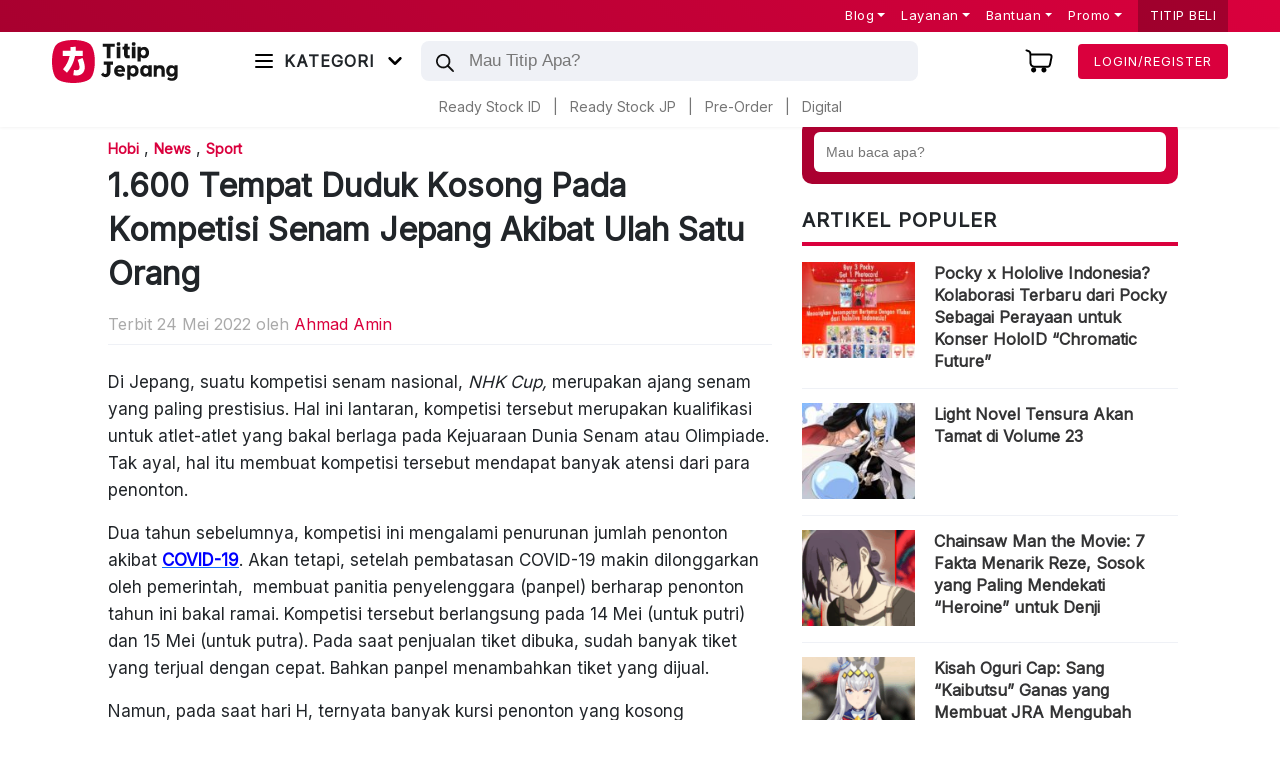

--- FILE ---
content_type: text/html; charset=UTF-8
request_url: https://titipjepang.com/hobi/1-600-tempat-duduk-kosong-pada-kompetisi-senam-jepang-akibat-ulah-satu-orang/
body_size: 55583
content:

<!DOCTYPE html><html lang="en"><head><meta charset="utf-8"><link rel="preconnect" href="https://fonts.gstatic.com/" crossorigin /><meta name="theme-color" content="#C20036" ><meta http-equiv="X-UA-Compatible" content="IE=edge"><meta name="viewport" content="height=device-height,
width=device-width, initial-scale=1.0,
minimum-scale=1.0, maximum-scale=1.0,
user-scalable=no"> <script src="https://www.googletagmanager.com/gtag/js?id=G-BJNYE5DHML" defer data-deferred="1"></script> <script src="[data-uri]" defer></script>  <script>(function(w,d,s,l,i){w[l]=w[l]||[];w[l].push({'gtm.start':
new Date().getTime(),event:'gtm.js'});var f=d.getElementsByTagName(s)[0],
j=d.createElement(s),dl=l!='dataLayer'?'&l='+l:'';j.async=true;j.src=
'https://www.googletagmanager.com/gtm.js?id='+i+dl;f.parentNode.insertBefore(j,f);
})(window,document,'script','dataLayer','GTM-KWZSJ9B');</script> <title>1.600 Tempat Duduk Kosong Pada Kompetisi Senam Jepang Akibat Ulah Satu Orang - TITIP JEPANG</title> <script src="[data-uri]" defer></script> <style>img:is([sizes="auto" i], [sizes^="auto," i]) { contain-intrinsic-size: 3000px 1500px }</style><meta name="description" content="NHK Cup mengalami pembelian kursi bodong yang cukup aneh, disinyalir ada tindakan sabotase dari orang-orang tertentu."/><meta name="robots" content="follow, index, max-snippet:-1, max-video-preview:-1, max-image-preview:large"/><link rel="canonical" href="https://titipjepang.com/hobi/sport/1-600-tempat-duduk-kosong-pada-kompetisi-senam-jepang-akibat-ulah-satu-orang/" /><meta property="og:locale" content="id_ID" /><meta property="og:type" content="article" /><meta property="og:title" content="1.600 Tempat Duduk Kosong Pada Kompetisi Senam Jepang Akibat Ulah Satu Orang - TITIP JEPANG" /><meta property="og:description" content="NHK Cup mengalami pembelian kursi bodong yang cukup aneh, disinyalir ada tindakan sabotase dari orang-orang tertentu." /><meta property="og:url" content="https://titipjepang.com/hobi/sport/1-600-tempat-duduk-kosong-pada-kompetisi-senam-jepang-akibat-ulah-satu-orang/" /><meta property="og:site_name" content="TITIP JEPANG" /><meta property="article:tag" content="NHK Cup" /><meta property="article:tag" content="senam" /><meta property="article:section" content="Hobi" /><meta property="og:updated_time" content="2022-10-29T02:33:24+07:00" /><meta property="og:image" content="https://titipjepang.com/wp-content/uploads/2022/05/fujiko102963_TP_V.jpg" /><meta property="og:image:secure_url" content="https://titipjepang.com/wp-content/uploads/2022/05/fujiko102963_TP_V.jpg" /><meta property="og:image:width" content="640" /><meta property="og:image:height" content="426" /><meta property="og:image:alt" content="NHK Cup" /><meta property="og:image:type" content="image/jpeg" /><meta property="article:published_time" content="2022-05-24T14:03:22+07:00" /><meta property="article:modified_time" content="2022-10-29T02:33:24+07:00" /><meta name="twitter:card" content="summary_large_image" /><meta name="twitter:title" content="1.600 Tempat Duduk Kosong Pada Kompetisi Senam Jepang Akibat Ulah Satu Orang - TITIP JEPANG" /><meta name="twitter:description" content="NHK Cup mengalami pembelian kursi bodong yang cukup aneh, disinyalir ada tindakan sabotase dari orang-orang tertentu." /><meta name="twitter:image" content="https://titipjepang.com/wp-content/uploads/2022/05/fujiko102963_TP_V.jpg" /><meta name="twitter:label1" content="Ditulis oleh" /><meta name="twitter:data1" content="Ahmad Amin" /><meta name="twitter:label2" content="Waktunya membaca" /><meta name="twitter:data2" content="2 menit" /> <script type="application/ld+json" class="rank-math-schema">{"@context":"https://schema.org","@graph":[{"@type":["Store","Organization"],"@id":"https://titipjepang.com/#organization","name":"Titip Jepang","url":"https://titipjepang.com","logo":{"@type":"ImageObject","@id":"https://titipjepang.com/#logo","url":"https://titipjepang.com/wp-content/uploads/2020/02/Logo.png","contentUrl":"https://titipjepang.com/wp-content/uploads/2020/02/Logo.png","caption":"TITIP JEPANG","inLanguage":"id","width":"2740","height":"2148"},"openingHours":["Monday,Tuesday,Wednesday,Thursday,Friday,Saturday,Sunday 09:00-17:00"],"image":{"@id":"https://titipjepang.com/#logo"},"telephone":"+628112555313"},{"@type":"WebSite","@id":"https://titipjepang.com/#website","url":"https://titipjepang.com","name":"TITIP JEPANG","publisher":{"@id":"https://titipjepang.com/#organization"},"inLanguage":"id"},{"@type":"ImageObject","@id":"https://titipjepang.com/wp-content/uploads/2022/05/fujiko102963_TP_V.jpg","url":"https://titipjepang.com/wp-content/uploads/2022/05/fujiko102963_TP_V.jpg","width":"640","height":"426","inLanguage":"id"},{"@type":"WebPage","@id":"https://titipjepang.com/hobi/sport/1-600-tempat-duduk-kosong-pada-kompetisi-senam-jepang-akibat-ulah-satu-orang/#webpage","url":"https://titipjepang.com/hobi/sport/1-600-tempat-duduk-kosong-pada-kompetisi-senam-jepang-akibat-ulah-satu-orang/","name":"1.600 Tempat Duduk Kosong Pada Kompetisi Senam Jepang Akibat Ulah Satu Orang - TITIP JEPANG","datePublished":"2022-05-24T14:03:22+07:00","dateModified":"2022-10-29T02:33:24+07:00","isPartOf":{"@id":"https://titipjepang.com/#website"},"primaryImageOfPage":{"@id":"https://titipjepang.com/wp-content/uploads/2022/05/fujiko102963_TP_V.jpg"},"inLanguage":"id"},{"@type":"Person","@id":"https://titipjepang.com/author/ahmad-amin-aa9/","name":"Ahmad Amin","url":"https://titipjepang.com/author/ahmad-amin-aa9/","image":{"@type":"ImageObject","@id":"https://titipjepang.com/wp-content/uploads/nsl_avatars/bb276f2cbc6a060bf4e184f56cd7c74b.jpg","url":"https://titipjepang.com/wp-content/uploads/nsl_avatars/bb276f2cbc6a060bf4e184f56cd7c74b.jpg","caption":"Ahmad Amin","inLanguage":"id"},"sameAs":["https://saweria.co/Aminnasional"],"worksFor":{"@id":"https://titipjepang.com/#organization"}},{"@type":"BlogPosting","headline":"1.600 Tempat Duduk Kosong Pada Kompetisi Senam Jepang Akibat Ulah Satu Orang - TITIP JEPANG","keywords":"NHK Cup","datePublished":"2022-05-24T14:03:22+07:00","dateModified":"2022-10-29T02:33:24+07:00","author":{"@id":"https://titipjepang.com/author/ahmad-amin-aa9/","name":"Ahmad Amin"},"publisher":{"@id":"https://titipjepang.com/#organization"},"description":"NHK Cup mengalami pembelian kursi bodong yang cukup aneh, disinyalir ada tindakan sabotase dari orang-orang tertentu.","name":"1.600 Tempat Duduk Kosong Pada Kompetisi Senam Jepang Akibat Ulah Satu Orang - TITIP JEPANG","@id":"https://titipjepang.com/hobi/sport/1-600-tempat-duduk-kosong-pada-kompetisi-senam-jepang-akibat-ulah-satu-orang/#richSnippet","isPartOf":{"@id":"https://titipjepang.com/hobi/sport/1-600-tempat-duduk-kosong-pada-kompetisi-senam-jepang-akibat-ulah-satu-orang/#webpage"},"image":{"@id":"https://titipjepang.com/wp-content/uploads/2022/05/fujiko102963_TP_V.jpg"},"inLanguage":"id","mainEntityOfPage":{"@id":"https://titipjepang.com/hobi/sport/1-600-tempat-duduk-kosong-pada-kompetisi-senam-jepang-akibat-ulah-satu-orang/#webpage"}}]}</script> <link rel='dns-prefetch' href='//www.googletagmanager.com' /><link rel='dns-prefetch' href='//cdn.jsdelivr.net' /><link rel='dns-prefetch' href='//fonts.googleapis.com' /><link rel="alternate" type="application/rss+xml" title="TITIP JEPANG &raquo; 1.600 Tempat Duduk Kosong Pada Kompetisi Senam Jepang Akibat Ulah Satu Orang Umpan Komentar" href="https://titipjepang.com/hobi/sport/1-600-tempat-duduk-kosong-pada-kompetisi-senam-jepang-akibat-ulah-satu-orang/feed/" /> <script type="text/javascript" src="[data-uri]" defer></script> <script src="[data-uri]" defer></script><script data-optimized="1" src="https://titipjepang.com/wp-content/plugins/litespeed-cache/assets/js/webfontloader.min.js" defer></script> <link data-optimized="1" rel='stylesheet' id='font-awesome-css' href='https://titipjepang.com/wp-content/litespeed/css/3a96e5532bea0d0cae50dd63685d94b4.css?ver=d94b4' type='text/css' media='all' /><style id='font-awesome-inline-css' type='text/css'>[data-font="FontAwesome"]:before {font-family: 'FontAwesome' !important;content: attr(data-icon) !important;speak: none !important;font-weight: normal !important;font-variant: normal !important;text-transform: none !important;line-height: 1 !important;font-style: normal !important;-webkit-font-smoothing: antialiased !important;-moz-osx-font-smoothing: grayscale !important;}</style><link data-optimized="1" rel='stylesheet' id='dashicons-css' href='https://titipjepang.com/wp-content/litespeed/css/a58da08dbb65ad99853a64110aba4d29.css?ver=a4d29' type='text/css' media='all' /><style id='dashicons-inline-css' type='text/css'>[data-font="Dashicons"]:before {font-family: 'Dashicons' !important;content: attr(data-icon) !important;speak: none !important;font-weight: normal !important;font-variant: normal !important;text-transform: none !important;line-height: 1 !important;font-style: normal !important;-webkit-font-smoothing: antialiased !important;-moz-osx-font-smoothing: grayscale !important;}</style><link data-optimized="1" rel='stylesheet' id='post-views-counter-frontend-css' href='https://titipjepang.com/wp-content/litespeed/css/7dc835530b3b08022b03b1dd8c04697d.css?ver=4697d' type='text/css' media='all' /><style id='wp-emoji-styles-inline-css' type='text/css'>img.wp-smiley, img.emoji {
		display: inline !important;
		border: none !important;
		box-shadow: none !important;
		height: 1em !important;
		width: 1em !important;
		margin: 0 0.07em !important;
		vertical-align: -0.1em !important;
		background: none !important;
		padding: 0 !important;
	}</style><link data-optimized="1" rel='stylesheet' id='wp-block-library-css' href='https://titipjepang.com/wp-content/litespeed/css/3d22bb5f2ed0a384a2728c16de6d64f5.css?ver=d64f5' type='text/css' media='all' /><style id='classic-theme-styles-inline-css' type='text/css'>/*! This file is auto-generated */
.wp-block-button__link{color:#fff;background-color:#32373c;border-radius:9999px;box-shadow:none;text-decoration:none;padding:calc(.667em + 2px) calc(1.333em + 2px);font-size:1.125em}.wp-block-file__button{background:#32373c;color:#fff;text-decoration:none}</style><link data-optimized="1" rel='stylesheet' id='jquery-selectBox-css' href='https://titipjepang.com/wp-content/litespeed/css/e05c5fa297d16a1a4a39fce8d67077be.css?ver=077be' type='text/css' media='all' /><link data-optimized="1" rel='stylesheet' id='woocommerce_prettyPhoto_css-css' href='https://titipjepang.com/wp-content/litespeed/css/d693c4a2edd45e8ddefd0a53464a9b1b.css?ver=a9b1b' type='text/css' media='all' /><link data-optimized="1" rel='stylesheet' id='yith-wcwl-main-css' href='https://titipjepang.com/wp-content/litespeed/css/65b0ffe1ecc8d2394a4c9f13af617478.css?ver=17478' type='text/css' media='all' /><style id='yith-wcwl-main-inline-css' type='text/css'>:root { --add-to-wishlist-icon-color: rgb(247,120,120); --added-to-wishlist-icon-color: #000000; --color-add-to-wishlist-background: #0c0c0c; --color-add-to-wishlist-text: #0c0c0c; --color-add-to-wishlist-border: #0c0c0c; --color-add-to-wishlist-background-hover: #0c0c0c; --color-add-to-wishlist-text-hover: #0c0c0c; --color-add-to-wishlist-border-hover: #333333; --rounded-corners-radius: 16px; --color-add-to-cart-background: #333333; --color-add-to-cart-text: #FFFFFF; --color-add-to-cart-border: #333333; --color-add-to-cart-background-hover: #4F4F4F; --color-add-to-cart-text-hover: #FFFFFF; --color-add-to-cart-border-hover: #4F4F4F; --add-to-cart-rounded-corners-radius: 16px; --color-button-style-1-background: #333333; --color-button-style-1-text: #FFFFFF; --color-button-style-1-border: #333333; --color-button-style-1-background-hover: #4F4F4F; --color-button-style-1-text-hover: #FFFFFF; --color-button-style-1-border-hover: #4F4F4F; --color-button-style-2-background: #333333; --color-button-style-2-text: #FFFFFF; --color-button-style-2-border: #333333; --color-button-style-2-background-hover: #4F4F4F; --color-button-style-2-text-hover: #FFFFFF; --color-button-style-2-border-hover: #4F4F4F; --color-wishlist-table-background: #FFFFFF; --color-wishlist-table-text: #6d6c6c; --color-wishlist-table-border: #FFFFFF; --color-headers-background: #F4F4F4; --color-share-button-color: #FFFFFF; --color-share-button-color-hover: #FFFFFF; --color-fb-button-background: #39599E; --color-fb-button-background-hover: #595A5A; --color-tw-button-background: #45AFE2; --color-tw-button-background-hover: #595A5A; --color-pr-button-background: #AB2E31; --color-pr-button-background-hover: #595A5A; --color-em-button-background: #FBB102; --color-em-button-background-hover: #595A5A; --color-wa-button-background: #00A901; --color-wa-button-background-hover: #595A5A; --feedback-duration: 3s } 
 :root { --add-to-wishlist-icon-color: rgb(247,120,120); --added-to-wishlist-icon-color: #000000; --color-add-to-wishlist-background: #0c0c0c; --color-add-to-wishlist-text: #0c0c0c; --color-add-to-wishlist-border: #0c0c0c; --color-add-to-wishlist-background-hover: #0c0c0c; --color-add-to-wishlist-text-hover: #0c0c0c; --color-add-to-wishlist-border-hover: #333333; --rounded-corners-radius: 16px; --color-add-to-cart-background: #333333; --color-add-to-cart-text: #FFFFFF; --color-add-to-cart-border: #333333; --color-add-to-cart-background-hover: #4F4F4F; --color-add-to-cart-text-hover: #FFFFFF; --color-add-to-cart-border-hover: #4F4F4F; --add-to-cart-rounded-corners-radius: 16px; --color-button-style-1-background: #333333; --color-button-style-1-text: #FFFFFF; --color-button-style-1-border: #333333; --color-button-style-1-background-hover: #4F4F4F; --color-button-style-1-text-hover: #FFFFFF; --color-button-style-1-border-hover: #4F4F4F; --color-button-style-2-background: #333333; --color-button-style-2-text: #FFFFFF; --color-button-style-2-border: #333333; --color-button-style-2-background-hover: #4F4F4F; --color-button-style-2-text-hover: #FFFFFF; --color-button-style-2-border-hover: #4F4F4F; --color-wishlist-table-background: #FFFFFF; --color-wishlist-table-text: #6d6c6c; --color-wishlist-table-border: #FFFFFF; --color-headers-background: #F4F4F4; --color-share-button-color: #FFFFFF; --color-share-button-color-hover: #FFFFFF; --color-fb-button-background: #39599E; --color-fb-button-background-hover: #595A5A; --color-tw-button-background: #45AFE2; --color-tw-button-background-hover: #595A5A; --color-pr-button-background: #AB2E31; --color-pr-button-background-hover: #595A5A; --color-em-button-background: #FBB102; --color-em-button-background-hover: #595A5A; --color-wa-button-background: #00A901; --color-wa-button-background-hover: #595A5A; --feedback-duration: 3s }</style><style id='global-styles-inline-css' type='text/css'>:root{--wp--preset--aspect-ratio--square: 1;--wp--preset--aspect-ratio--4-3: 4/3;--wp--preset--aspect-ratio--3-4: 3/4;--wp--preset--aspect-ratio--3-2: 3/2;--wp--preset--aspect-ratio--2-3: 2/3;--wp--preset--aspect-ratio--16-9: 16/9;--wp--preset--aspect-ratio--9-16: 9/16;--wp--preset--color--black: #000000;--wp--preset--color--cyan-bluish-gray: #abb8c3;--wp--preset--color--white: #ffffff;--wp--preset--color--pale-pink: #f78da7;--wp--preset--color--vivid-red: #cf2e2e;--wp--preset--color--luminous-vivid-orange: #ff6900;--wp--preset--color--luminous-vivid-amber: #fcb900;--wp--preset--color--light-green-cyan: #7bdcb5;--wp--preset--color--vivid-green-cyan: #00d084;--wp--preset--color--pale-cyan-blue: #8ed1fc;--wp--preset--color--vivid-cyan-blue: #0693e3;--wp--preset--color--vivid-purple: #9b51e0;--wp--preset--gradient--vivid-cyan-blue-to-vivid-purple: linear-gradient(135deg,rgba(6,147,227,1) 0%,rgb(155,81,224) 100%);--wp--preset--gradient--light-green-cyan-to-vivid-green-cyan: linear-gradient(135deg,rgb(122,220,180) 0%,rgb(0,208,130) 100%);--wp--preset--gradient--luminous-vivid-amber-to-luminous-vivid-orange: linear-gradient(135deg,rgba(252,185,0,1) 0%,rgba(255,105,0,1) 100%);--wp--preset--gradient--luminous-vivid-orange-to-vivid-red: linear-gradient(135deg,rgba(255,105,0,1) 0%,rgb(207,46,46) 100%);--wp--preset--gradient--very-light-gray-to-cyan-bluish-gray: linear-gradient(135deg,rgb(238,238,238) 0%,rgb(169,184,195) 100%);--wp--preset--gradient--cool-to-warm-spectrum: linear-gradient(135deg,rgb(74,234,220) 0%,rgb(151,120,209) 20%,rgb(207,42,186) 40%,rgb(238,44,130) 60%,rgb(251,105,98) 80%,rgb(254,248,76) 100%);--wp--preset--gradient--blush-light-purple: linear-gradient(135deg,rgb(255,206,236) 0%,rgb(152,150,240) 100%);--wp--preset--gradient--blush-bordeaux: linear-gradient(135deg,rgb(254,205,165) 0%,rgb(254,45,45) 50%,rgb(107,0,62) 100%);--wp--preset--gradient--luminous-dusk: linear-gradient(135deg,rgb(255,203,112) 0%,rgb(199,81,192) 50%,rgb(65,88,208) 100%);--wp--preset--gradient--pale-ocean: linear-gradient(135deg,rgb(255,245,203) 0%,rgb(182,227,212) 50%,rgb(51,167,181) 100%);--wp--preset--gradient--electric-grass: linear-gradient(135deg,rgb(202,248,128) 0%,rgb(113,206,126) 100%);--wp--preset--gradient--midnight: linear-gradient(135deg,rgb(2,3,129) 0%,rgb(40,116,252) 100%);--wp--preset--font-size--small: 13px;--wp--preset--font-size--medium: 20px;--wp--preset--font-size--large: 36px;--wp--preset--font-size--x-large: 42px;--wp--preset--spacing--20: 0.44rem;--wp--preset--spacing--30: 0.67rem;--wp--preset--spacing--40: 1rem;--wp--preset--spacing--50: 1.5rem;--wp--preset--spacing--60: 2.25rem;--wp--preset--spacing--70: 3.38rem;--wp--preset--spacing--80: 5.06rem;--wp--preset--shadow--natural: 6px 6px 9px rgba(0, 0, 0, 0.2);--wp--preset--shadow--deep: 12px 12px 50px rgba(0, 0, 0, 0.4);--wp--preset--shadow--sharp: 6px 6px 0px rgba(0, 0, 0, 0.2);--wp--preset--shadow--outlined: 6px 6px 0px -3px rgba(255, 255, 255, 1), 6px 6px rgba(0, 0, 0, 1);--wp--preset--shadow--crisp: 6px 6px 0px rgba(0, 0, 0, 1);}:where(.is-layout-flex){gap: 0.5em;}:where(.is-layout-grid){gap: 0.5em;}body .is-layout-flex{display: flex;}.is-layout-flex{flex-wrap: wrap;align-items: center;}.is-layout-flex > :is(*, div){margin: 0;}body .is-layout-grid{display: grid;}.is-layout-grid > :is(*, div){margin: 0;}:where(.wp-block-columns.is-layout-flex){gap: 2em;}:where(.wp-block-columns.is-layout-grid){gap: 2em;}:where(.wp-block-post-template.is-layout-flex){gap: 1.25em;}:where(.wp-block-post-template.is-layout-grid){gap: 1.25em;}.has-black-color{color: var(--wp--preset--color--black) !important;}.has-cyan-bluish-gray-color{color: var(--wp--preset--color--cyan-bluish-gray) !important;}.has-white-color{color: var(--wp--preset--color--white) !important;}.has-pale-pink-color{color: var(--wp--preset--color--pale-pink) !important;}.has-vivid-red-color{color: var(--wp--preset--color--vivid-red) !important;}.has-luminous-vivid-orange-color{color: var(--wp--preset--color--luminous-vivid-orange) !important;}.has-luminous-vivid-amber-color{color: var(--wp--preset--color--luminous-vivid-amber) !important;}.has-light-green-cyan-color{color: var(--wp--preset--color--light-green-cyan) !important;}.has-vivid-green-cyan-color{color: var(--wp--preset--color--vivid-green-cyan) !important;}.has-pale-cyan-blue-color{color: var(--wp--preset--color--pale-cyan-blue) !important;}.has-vivid-cyan-blue-color{color: var(--wp--preset--color--vivid-cyan-blue) !important;}.has-vivid-purple-color{color: var(--wp--preset--color--vivid-purple) !important;}.has-black-background-color{background-color: var(--wp--preset--color--black) !important;}.has-cyan-bluish-gray-background-color{background-color: var(--wp--preset--color--cyan-bluish-gray) !important;}.has-white-background-color{background-color: var(--wp--preset--color--white) !important;}.has-pale-pink-background-color{background-color: var(--wp--preset--color--pale-pink) !important;}.has-vivid-red-background-color{background-color: var(--wp--preset--color--vivid-red) !important;}.has-luminous-vivid-orange-background-color{background-color: var(--wp--preset--color--luminous-vivid-orange) !important;}.has-luminous-vivid-amber-background-color{background-color: var(--wp--preset--color--luminous-vivid-amber) !important;}.has-light-green-cyan-background-color{background-color: var(--wp--preset--color--light-green-cyan) !important;}.has-vivid-green-cyan-background-color{background-color: var(--wp--preset--color--vivid-green-cyan) !important;}.has-pale-cyan-blue-background-color{background-color: var(--wp--preset--color--pale-cyan-blue) !important;}.has-vivid-cyan-blue-background-color{background-color: var(--wp--preset--color--vivid-cyan-blue) !important;}.has-vivid-purple-background-color{background-color: var(--wp--preset--color--vivid-purple) !important;}.has-black-border-color{border-color: var(--wp--preset--color--black) !important;}.has-cyan-bluish-gray-border-color{border-color: var(--wp--preset--color--cyan-bluish-gray) !important;}.has-white-border-color{border-color: var(--wp--preset--color--white) !important;}.has-pale-pink-border-color{border-color: var(--wp--preset--color--pale-pink) !important;}.has-vivid-red-border-color{border-color: var(--wp--preset--color--vivid-red) !important;}.has-luminous-vivid-orange-border-color{border-color: var(--wp--preset--color--luminous-vivid-orange) !important;}.has-luminous-vivid-amber-border-color{border-color: var(--wp--preset--color--luminous-vivid-amber) !important;}.has-light-green-cyan-border-color{border-color: var(--wp--preset--color--light-green-cyan) !important;}.has-vivid-green-cyan-border-color{border-color: var(--wp--preset--color--vivid-green-cyan) !important;}.has-pale-cyan-blue-border-color{border-color: var(--wp--preset--color--pale-cyan-blue) !important;}.has-vivid-cyan-blue-border-color{border-color: var(--wp--preset--color--vivid-cyan-blue) !important;}.has-vivid-purple-border-color{border-color: var(--wp--preset--color--vivid-purple) !important;}.has-vivid-cyan-blue-to-vivid-purple-gradient-background{background: var(--wp--preset--gradient--vivid-cyan-blue-to-vivid-purple) !important;}.has-light-green-cyan-to-vivid-green-cyan-gradient-background{background: var(--wp--preset--gradient--light-green-cyan-to-vivid-green-cyan) !important;}.has-luminous-vivid-amber-to-luminous-vivid-orange-gradient-background{background: var(--wp--preset--gradient--luminous-vivid-amber-to-luminous-vivid-orange) !important;}.has-luminous-vivid-orange-to-vivid-red-gradient-background{background: var(--wp--preset--gradient--luminous-vivid-orange-to-vivid-red) !important;}.has-very-light-gray-to-cyan-bluish-gray-gradient-background{background: var(--wp--preset--gradient--very-light-gray-to-cyan-bluish-gray) !important;}.has-cool-to-warm-spectrum-gradient-background{background: var(--wp--preset--gradient--cool-to-warm-spectrum) !important;}.has-blush-light-purple-gradient-background{background: var(--wp--preset--gradient--blush-light-purple) !important;}.has-blush-bordeaux-gradient-background{background: var(--wp--preset--gradient--blush-bordeaux) !important;}.has-luminous-dusk-gradient-background{background: var(--wp--preset--gradient--luminous-dusk) !important;}.has-pale-ocean-gradient-background{background: var(--wp--preset--gradient--pale-ocean) !important;}.has-electric-grass-gradient-background{background: var(--wp--preset--gradient--electric-grass) !important;}.has-midnight-gradient-background{background: var(--wp--preset--gradient--midnight) !important;}.has-small-font-size{font-size: var(--wp--preset--font-size--small) !important;}.has-medium-font-size{font-size: var(--wp--preset--font-size--medium) !important;}.has-large-font-size{font-size: var(--wp--preset--font-size--large) !important;}.has-x-large-font-size{font-size: var(--wp--preset--font-size--x-large) !important;}
:where(.wp-block-post-template.is-layout-flex){gap: 1.25em;}:where(.wp-block-post-template.is-layout-grid){gap: 1.25em;}
:where(.wp-block-columns.is-layout-flex){gap: 2em;}:where(.wp-block-columns.is-layout-grid){gap: 2em;}
:root :where(.wp-block-pullquote){font-size: 1.5em;line-height: 1.6;}</style><link data-optimized="1" rel='stylesheet' id='lbwps-styles-css' href='https://titipjepang.com/wp-content/litespeed/css/55f08d7d2eb2ea085fceeca5904b8445.css?ver=b8445' type='text/css' media='all' /><link data-optimized="1" rel='stylesheet' id='woocommerce-layout-css' href='https://titipjepang.com/wp-content/litespeed/css/cc8eafc3a3784397d7bcea37149bd2e3.css?ver=bd2e3' type='text/css' media='all' /><link data-optimized="1" rel='stylesheet' id='woocommerce-smallscreen-css' href='https://titipjepang.com/wp-content/litespeed/css/65f2af1d9310ce5f31dc33820f227bbf.css?ver=27bbf' type='text/css' media='only screen and (max-width: 768px)' /><link data-optimized="1" rel='stylesheet' id='woocommerce-general-css' href='https://titipjepang.com/wp-content/litespeed/css/b04fa5be3dc92365f71a3807dd964f1e.css?ver=64f1e' type='text/css' media='all' /><style id='woocommerce-inline-inline-css' type='text/css'>.woocommerce form .form-row .required { visibility: visible; }</style><link data-optimized="1" rel='stylesheet' id='wt-import-export-for-woo-css' href='https://titipjepang.com/wp-content/litespeed/css/0550fb35d3f713c78ccfc62bbfe12ed1.css?ver=12ed1' type='text/css' media='all' /><link data-optimized="1" rel='stylesheet' id='wt-smart-coupon-for-woo-css' href='https://titipjepang.com/wp-content/litespeed/css/8f4c5716f411a6a7b11aaf17fa4a9484.css?ver=a9484' type='text/css' media='all' /><link data-optimized="1" rel='stylesheet' id='pretty-checkbox-css' href='https://titipjepang.com/wp-content/litespeed/css/65737d4adf0af47d5fc765c0c6a90c31.css?ver=90c31' type='text/css' media='all' /><style id='pretty-checkbox-inline-css' type='text/css'>.pretty.p-default input:checked~.state label:after,
            .pretty.p-default:not(.p-fill) input:checked~.state.p-primary-o label:after
            {
                            background: #5cb85c !important;
            }
            .pretty input:checked~.state.p-primary-o label:before, .pretty.p-toggle .state.p-primary-o label:before {
                border-color: #5cb85c !important;
            }</style><link data-optimized="1" rel='stylesheet' id='wcct_public_css-css' href='https://titipjepang.com/wp-content/litespeed/css/04690403596c57f46ba26d128a7696a0.css?ver=696a0' type='text/css' media='all' /><link data-optimized="1" rel='stylesheet' id='ivory-search-styles-css' href='https://titipjepang.com/wp-content/litespeed/css/79bc282a0fe69d7b0dc36fa27fdd768b.css?ver=d768b' type='text/css' media='all' /><link data-optimized="1" rel='stylesheet' id='xendit_pg_style-css' href='https://titipjepang.com/wp-content/litespeed/css/ae7fad8139dd00bb7bc98b1d0d07eeb4.css?ver=7eeb4' type='text/css' media='all' /><link data-optimized="1" rel='stylesheet' id='brands-styles-css' href='https://titipjepang.com/wp-content/litespeed/css/51a27bce742cd2a34dc275a99b4613f6.css?ver=613f6' type='text/css' media='all' /><link data-optimized="1" rel='stylesheet' id='dgwt-wcas-style-css' href='https://titipjepang.com/wp-content/litespeed/css/76d9d8b3d5838b128a3b557053d8b6be.css?ver=8b6be' type='text/css' media='all' /><link data-optimized="1" rel='stylesheet' id='dropdown-css' href='https://titipjepang.com/wp-content/litespeed/css/ec06ca402aa5e54258e941726d135dec.css?ver=35dec' type='text/css' media='all' /><link data-optimized="1" rel='stylesheet' id='bootstrap-css' href='https://titipjepang.com/wp-content/litespeed/css/b8e7f779faa5dd1853db965793208744.css?ver=08744' type='text/css' media='all' /><link data-optimized="1" rel='stylesheet' id='chrisnadhi_style-css' href='https://titipjepang.com/wp-content/litespeed/css/c90bc985b48cc9c8a0e4f494f2887564.css?ver=87564' type='text/css' media='all' /><link data-optimized="1" rel='stylesheet' id='chrisnadhi_style_desktop-css' href='https://titipjepang.com/wp-content/litespeed/css/7a38907fd6e9fc3289b63682c99c95cb.css?ver=c95cb' type='text/css' media='all' /><link rel='stylesheet' id='swipercss-css' href='https://cdn.jsdelivr.net/npm/swiper@11.0.5/swiper-bundle.min.css?ver=97592b57657a70df68dd08e17535ed77' type='text/css' media='all' /> <script type="text/javascript" src="[data-uri]" defer></script><script type="text/javascript" id="woocommerce-google-analytics-integration-gtag-js-after" src="[data-uri]" defer></script> <script type="text/javascript" src="https://titipjepang.com/wp-includes/js/jquery/jquery.min.js" id="jquery-core-js"></script> <script data-optimized="1" type="text/javascript" src="https://titipjepang.com/wp-content/litespeed/js/9dc6d00a3d912d7db1f72c35495b171f.js?ver=b171f" id="jquery-migrate-js" defer data-deferred="1"></script> <script type="text/javascript" id="post-views-counter-frontend-js-before" src="[data-uri]" defer></script> <script data-optimized="1" type="text/javascript" src="https://titipjepang.com/wp-content/litespeed/js/687dd0ef97de1d83c2b40ce57f9f0355.js?ver=f0355" id="post-views-counter-frontend-js" defer data-deferred="1"></script> <script data-optimized="1" type="text/javascript" src="https://titipjepang.com/wp-content/litespeed/js/905680c5603bd19ebf442f8a8c661616.js?ver=61616" id="wc-jquery-blockui-js" defer="defer" data-wp-strategy="defer"></script> <script type="text/javascript" id="wc-add-to-cart-js-extra" src="[data-uri]" defer></script> <script data-optimized="1" type="text/javascript" src="https://titipjepang.com/wp-content/litespeed/js/baf291792c1fdfa8ce1f4b81498dc8c1.js?ver=dc8c1" id="wc-add-to-cart-js" defer="defer" data-wp-strategy="defer"></script> <script data-optimized="1" type="text/javascript" src="https://titipjepang.com/wp-content/litespeed/js/44780f33a7994ec03c2a40f3eedc95fd.js?ver=c95fd" id="wc-js-cookie-js" defer="defer" data-wp-strategy="defer"></script> <script type="text/javascript" id="woocommerce-js-extra" src="[data-uri]" defer></script> <script data-optimized="1" type="text/javascript" src="https://titipjepang.com/wp-content/litespeed/js/8936b18173769b4fe18e7db79b17ffc8.js?ver=7ffc8" id="woocommerce-js" defer="defer" data-wp-strategy="defer"></script> <script type="text/javascript" id="wt-smart-coupon-for-woo-js-extra" src="[data-uri]" defer></script> <script data-optimized="1" type="text/javascript" src="https://titipjepang.com/wp-content/litespeed/js/595c998bc86a735d41ccba782a626d3c.js?ver=26d3c" id="wt-smart-coupon-for-woo-js" defer data-deferred="1"></script> <link rel="https://api.w.org/" href="https://titipjepang.com/wp-json/" /><link rel="alternate" title="JSON" type="application/json" href="https://titipjepang.com/wp-json/wp/v2/posts/116314" /><link rel="EditURI" type="application/rsd+xml" title="RSD" href="https://titipjepang.com/xmlrpc.php?rsd" /><link rel='shortlink' href='https://titipjepang.com/?p=116314' /><link rel="alternate" title="oEmbed (JSON)" type="application/json+oembed" href="https://titipjepang.com/wp-json/oembed/1.0/embed?url=https%3A%2F%2Ftitipjepang.com%2Fhobi%2Fsport%2F1-600-tempat-duduk-kosong-pada-kompetisi-senam-jepang-akibat-ulah-satu-orang%2F" /><link rel="alternate" title="oEmbed (XML)" type="text/xml+oembed" href="https://titipjepang.com/wp-json/oembed/1.0/embed?url=https%3A%2F%2Ftitipjepang.com%2Fhobi%2Fsport%2F1-600-tempat-duduk-kosong-pada-kompetisi-senam-jepang-akibat-ulah-satu-orang%2F&#038;format=xml" /><style></style><style>.lmp_load_more_button.br_lmp_button_settings .lmp_button:hover {
                    background-color: #da003d!important;
                    color: #ffffff!important;
                }
                .lmp_load_more_button.br_lmp_prev_settings .lmp_button:hover {
                    background-color: #9999ff!important;
                    color: #111111!important;
                }li.product.lazy, .berocket_lgv_additional_data.lazy{opacity:0;}</style><style>.dgwt-wcas-ico-magnifier,.dgwt-wcas-ico-magnifier-handler{max-width:20px}.dgwt-wcas-search-wrapp{max-width:600px}</style><noscript><style>.woocommerce-product-gallery{ opacity: 1 !important; }</style></noscript><style type="text/css" id="filter-everything-inline-css">.wpc-orderby-select{width:100%}.wpc-filters-open-button-container{display:none}.wpc-debug-message{padding:16px;font-size:14px;border:1px dashed #ccc;margin-bottom:20px}.wpc-debug-title{visibility:hidden}.wpc-button-inner,.wpc-chip-content{display:flex;align-items:center}.wpc-icon-html-wrapper{position:relative;margin-right:10px;top:2px}.wpc-icon-html-wrapper span{display:block;height:1px;width:18px;border-radius:3px;background:#2c2d33;margin-bottom:4px;position:relative}span.wpc-icon-line-1:after,span.wpc-icon-line-2:after,span.wpc-icon-line-3:after{content:"";display:block;width:3px;height:3px;border:1px solid #2c2d33;background-color:#fff;position:absolute;top:-2px;box-sizing:content-box}span.wpc-icon-line-3:after{border-radius:50%;left:2px}span.wpc-icon-line-1:after{border-radius:50%;left:5px}span.wpc-icon-line-2:after{border-radius:50%;left:12px}body .wpc-filters-open-button-container a.wpc-filters-open-widget,body .wpc-filters-open-button-container a.wpc-open-close-filters-button{display:inline-block;text-align:left;border:1px solid #2c2d33;border-radius:2px;line-height:1.5;padding:7px 12px;background-color:transparent;color:#2c2d33;box-sizing:border-box;text-decoration:none!important;font-weight:400;transition:none;position:relative}@media screen and (max-width:768px){.wpc_show_bottom_widget .wpc-filters-open-button-container,.wpc_show_open_close_button .wpc-filters-open-button-container{display:block}.wpc_show_bottom_widget .wpc-filters-open-button-container{margin-top:1em;margin-bottom:1em}}</style><link rel="icon" href="https://titipjepang.com/wp-content/uploads/2024/06/cropped-TitipJepang_Logogram-32x32.png" sizes="32x32" /><link rel="icon" href="https://titipjepang.com/wp-content/uploads/2024/06/cropped-TitipJepang_Logogram-192x192.png" sizes="192x192" /><link rel="apple-touch-icon" href="https://titipjepang.com/wp-content/uploads/2024/06/cropped-TitipJepang_Logogram-180x180.png" /><meta name="msapplication-TileImage" content="https://titipjepang.com/wp-content/uploads/2024/06/cropped-TitipJepang_Logogram-270x270.png" /><style type="text/css">div.nsl-container[data-align="left"] {
    text-align: left;
}

div.nsl-container[data-align="center"] {
    text-align: center;
}

div.nsl-container[data-align="right"] {
    text-align: right;
}


div.nsl-container div.nsl-container-buttons a[data-plugin="nsl"] {
    text-decoration: none;
    box-shadow: none;
    border: 0;
}

div.nsl-container .nsl-container-buttons {
    display: flex;
    padding: 5px 0;
}

div.nsl-container.nsl-container-block .nsl-container-buttons {
    display: inline-grid;
    grid-template-columns: minmax(145px, auto);
}

div.nsl-container-block-fullwidth .nsl-container-buttons {
    flex-flow: column;
    align-items: center;
}

div.nsl-container-block-fullwidth .nsl-container-buttons a,
div.nsl-container-block .nsl-container-buttons a {
    flex: 1 1 auto;
    display: block;
    margin: 5px 0;
    width: 100%;
}

div.nsl-container-inline {
    margin: -5px;
    text-align: left;
}

div.nsl-container-inline .nsl-container-buttons {
    justify-content: center;
    flex-wrap: wrap;
}

div.nsl-container-inline .nsl-container-buttons a {
    margin: 5px;
    display: inline-block;
}

div.nsl-container-grid .nsl-container-buttons {
    flex-flow: row;
    align-items: center;
    flex-wrap: wrap;
}

div.nsl-container-grid .nsl-container-buttons a {
    flex: 1 1 auto;
    display: block;
    margin: 5px;
    max-width: 280px;
    width: 100%;
}

@media only screen and (min-width: 650px) {
    div.nsl-container-grid .nsl-container-buttons a {
        width: auto;
    }
}

div.nsl-container .nsl-button {
    cursor: pointer;
    vertical-align: top;
    border-radius: 4px;
}

div.nsl-container .nsl-button-default {
    color: #fff;
    display: flex;
}

div.nsl-container .nsl-button-icon {
    display: inline-block;
}

div.nsl-container .nsl-button-svg-container {
    flex: 0 0 auto;
    padding: 8px;
    display: flex;
    align-items: center;
}

div.nsl-container svg {
    height: 24px;
    width: 24px;
    vertical-align: top;
}

div.nsl-container .nsl-button-default div.nsl-button-label-container {
    margin: 0 24px 0 12px;
    padding: 10px 0;
    font-family: Helvetica, Arial, sans-serif;
    font-size: 16px;
    line-height: 20px;
    letter-spacing: .25px;
    overflow: hidden;
    text-align: center;
    text-overflow: clip;
    white-space: nowrap;
    flex: 1 1 auto;
    -webkit-font-smoothing: antialiased;
    -moz-osx-font-smoothing: grayscale;
    text-transform: none;
    display: inline-block;
}

div.nsl-container .nsl-button-google[data-skin="light"] {
    box-shadow: inset 0 0 0 1px #747775;
    color: #1f1f1f;
}

div.nsl-container .nsl-button-google[data-skin="dark"] {
    box-shadow: inset 0 0 0 1px #8E918F;
    color: #E3E3E3;
}

div.nsl-container .nsl-button-google[data-skin="neutral"] {
    color: #1F1F1F;
}

div.nsl-container .nsl-button-google div.nsl-button-label-container {
    font-family: "Roboto Medium", Roboto, Helvetica, Arial, sans-serif;
}

div.nsl-container .nsl-button-apple .nsl-button-svg-container {
    padding: 0 6px;
}

div.nsl-container .nsl-button-apple .nsl-button-svg-container svg {
    height: 40px;
    width: auto;
}

div.nsl-container .nsl-button-apple[data-skin="light"] {
    color: #000;
    box-shadow: 0 0 0 1px #000;
}

div.nsl-container .nsl-button-facebook[data-skin="white"] {
    color: #000;
    box-shadow: inset 0 0 0 1px #000;
}

div.nsl-container .nsl-button-facebook[data-skin="light"] {
    color: #1877F2;
    box-shadow: inset 0 0 0 1px #1877F2;
}

div.nsl-container .nsl-button-spotify[data-skin="white"] {
    color: #191414;
    box-shadow: inset 0 0 0 1px #191414;
}

div.nsl-container .nsl-button-apple div.nsl-button-label-container {
    font-size: 17px;
    font-family: -apple-system, BlinkMacSystemFont, "Segoe UI", Roboto, Helvetica, Arial, sans-serif, "Apple Color Emoji", "Segoe UI Emoji", "Segoe UI Symbol";
}

div.nsl-container .nsl-button-slack div.nsl-button-label-container {
    font-size: 17px;
    font-family: -apple-system, BlinkMacSystemFont, "Segoe UI", Roboto, Helvetica, Arial, sans-serif, "Apple Color Emoji", "Segoe UI Emoji", "Segoe UI Symbol";
}

div.nsl-container .nsl-button-slack[data-skin="light"] {
    color: #000000;
    box-shadow: inset 0 0 0 1px #DDDDDD;
}

div.nsl-container .nsl-button-tiktok[data-skin="light"] {
    color: #161823;
    box-shadow: 0 0 0 1px rgba(22, 24, 35, 0.12);
}


div.nsl-container .nsl-button-kakao {
    color: rgba(0, 0, 0, 0.85);
}

.nsl-clear {
    clear: both;
}

.nsl-container {
    clear: both;
}

.nsl-disabled-provider .nsl-button {
    filter: grayscale(1);
    opacity: 0.8;
}

/*Button align start*/

div.nsl-container-inline[data-align="left"] .nsl-container-buttons {
    justify-content: flex-start;
}

div.nsl-container-inline[data-align="center"] .nsl-container-buttons {
    justify-content: center;
}

div.nsl-container-inline[data-align="right"] .nsl-container-buttons {
    justify-content: flex-end;
}


div.nsl-container-grid[data-align="left"] .nsl-container-buttons {
    justify-content: flex-start;
}

div.nsl-container-grid[data-align="center"] .nsl-container-buttons {
    justify-content: center;
}

div.nsl-container-grid[data-align="right"] .nsl-container-buttons {
    justify-content: flex-end;
}

div.nsl-container-grid[data-align="space-around"] .nsl-container-buttons {
    justify-content: space-around;
}

div.nsl-container-grid[data-align="space-between"] .nsl-container-buttons {
    justify-content: space-between;
}

/* Button align end*/

/* Redirect */

#nsl-redirect-overlay {
    display: flex;
    flex-direction: column;
    justify-content: center;
    align-items: center;
    position: fixed;
    z-index: 1000000;
    left: 0;
    top: 0;
    width: 100%;
    height: 100%;
    backdrop-filter: blur(1px);
    background-color: RGBA(0, 0, 0, .32);;
}

#nsl-redirect-overlay-container {
    display: flex;
    flex-direction: column;
    justify-content: center;
    align-items: center;
    background-color: white;
    padding: 30px;
    border-radius: 10px;
}

#nsl-redirect-overlay-spinner {
    content: '';
    display: block;
    margin: 20px;
    border: 9px solid RGBA(0, 0, 0, .6);
    border-top: 9px solid #fff;
    border-radius: 50%;
    box-shadow: inset 0 0 0 1px RGBA(0, 0, 0, .6), 0 0 0 1px RGBA(0, 0, 0, .6);
    width: 40px;
    height: 40px;
    animation: nsl-loader-spin 2s linear infinite;
}

@keyframes nsl-loader-spin {
    0% {
        transform: rotate(0deg)
    }
    to {
        transform: rotate(360deg)
    }
}

#nsl-redirect-overlay-title {
    font-family: -apple-system, BlinkMacSystemFont, "Segoe UI", Roboto, Oxygen-Sans, Ubuntu, Cantarell, "Helvetica Neue", sans-serif;
    font-size: 18px;
    font-weight: bold;
    color: #3C434A;
}

#nsl-redirect-overlay-text {
    font-family: -apple-system, BlinkMacSystemFont, "Segoe UI", Roboto, Oxygen-Sans, Ubuntu, Cantarell, "Helvetica Neue", sans-serif;
    text-align: center;
    font-size: 14px;
    color: #3C434A;
}

/* Redirect END*/</style><style type="text/css">/* Notice fallback */
#nsl-notices-fallback {
    position: fixed;
    right: 10px;
    top: 10px;
    z-index: 10000;
}

.admin-bar #nsl-notices-fallback {
    top: 42px;
}

#nsl-notices-fallback > div {
    position: relative;
    background: #fff;
    border-left: 4px solid #fff;
    box-shadow: 0 1px 1px 0 rgba(0, 0, 0, .1);
    margin: 5px 15px 2px;
    padding: 1px 20px;
}

#nsl-notices-fallback > div.error {
    display: block;
    border-left-color: #dc3232;
}

#nsl-notices-fallback > div.updated {
    display: block;
    border-left-color: #46b450;
}

#nsl-notices-fallback p {
    margin: .5em 0;
    padding: 2px;
}

#nsl-notices-fallback > div:after {
    position: absolute;
    right: 5px;
    top: 5px;
    content: '\00d7';
    display: block;
    height: 16px;
    width: 16px;
    line-height: 16px;
    text-align: center;
    font-size: 20px;
    cursor: pointer;
}</style><style type="text/css"></style><style type="text/css"></style></head><body class="wp-singular post-template-default single single-post postid-116314 single-format-standard wp-theme-titipjepang2024 woocommerce theme-titipjepang2024 woocommerce-no-js titipjepang2024" ><noscript><iframe data-lazyloaded="1" src="about:blank" data-src="https://www.googletagmanager.com/ns.html?id=GTM-KWZSJ9B"
height="0" width="0" style="display:none;visibility:hidden"></iframe><noscript><iframe src="https://www.googletagmanager.com/ns.html?id=GTM-KWZSJ9B"
height="0" width="0" style="display:none;visibility:hidden"></iframe></noscript></noscript><div class="header-desktop fixed-top"><div class="tj-top-menu"><div class="container d-flex justify-content-end"><ul id="menu-top-menu" class="navbar-nav" itemscope itemtype="http://www.schema.org/SiteNavigationElement"><li  id="menu-item-80546" class="blog-menu menu-item menu-item-type-post_type menu-item-object-page menu-item-has-children dropdown menu-item-80546 nav-item"><a href="https://titipjepang.com/blog/" aria-expanded="false" class="dropdown-toggle nav-link" id="menu-item-dropdown-80546"><span itemprop="name">Blog</span></a><ul class="dropdown-menu" aria-labelledby="menu-item-dropdown-80546"><li  id="menu-item-714450" class="menu-item menu-item-type-taxonomy menu-item-object-category menu-item-714450 nav-item"><a itemprop="url" href="https://titipjepang.com/category/titip-jepang/" class="dropdown-item"><span itemprop="name">Titip Jepang</span></a></li><li  id="menu-item-86752" class="menu-item menu-item-type-taxonomy menu-item-object-category menu-item-86752 nav-item"><a itemprop="url" href="https://titipjepang.com/category/animanga/" class="dropdown-item"><span itemprop="name">Animanga</span></a></li><li  id="menu-item-86758" class="menu-item menu-item-type-custom menu-item-object-custom menu-item-86758 nav-item"><a itemprop="url" href="https://titipjepang.com/category/tokusatsu/" class="dropdown-item"><span itemprop="name">Tokusatsu</span></a></li><li  id="menu-item-86765" class="menu-item menu-item-type-custom menu-item-object-custom menu-item-86765 nav-item"><a itemprop="url" href="https://titipjepang.com/category/idola/" class="dropdown-item"><span itemprop="name">Idola</span></a></li><li  id="menu-item-714449" class="menu-item menu-item-type-taxonomy menu-item-object-category menu-item-714449 nav-item"><a itemprop="url" href="https://titipjepang.com/category/r18-blog/" class="dropdown-item"><span itemprop="name">R18+</span></a></li><li  id="menu-item-86772" class="menu-item menu-item-type-custom menu-item-object-custom menu-item-86772 nav-item"><a itemprop="url" href="https://titipjepang.com/category/layar/" class="dropdown-item"><span itemprop="name">Layar</span></a></li><li  id="menu-item-86780" class="menu-item menu-item-type-custom menu-item-object-custom menu-item-86780 nav-item"><a itemprop="url" href="https://titipjepang.com/category/tekno/" class="dropdown-item"><span itemprop="name">Tekno</span></a></li><li  id="menu-item-86789" class="menu-item menu-item-type-custom menu-item-object-custom menu-item-86789 nav-item"><a itemprop="url" href="https://titipjepang.com/category/gaya-hidup/" class="dropdown-item"><span itemprop="name">Gaya Hidup</span></a></li><li  id="menu-item-714448" class="menu-item menu-item-type-taxonomy menu-item-object-category current-post-ancestor current-menu-parent current-post-parent active menu-item-714448 nav-item"><a itemprop="url" href="https://titipjepang.com/category/hobi/" class="dropdown-item"><span itemprop="name">Hobi</span></a></li><li  id="menu-item-86805" class="menu-item menu-item-type-custom menu-item-object-custom menu-item-86805 nav-item"><a itemprop="url" href="https://titipjepang.com/category/budaya/" class="dropdown-item"><span itemprop="name">Budaya</span></a></li><li  id="menu-item-86809" class="menu-item menu-item-type-custom menu-item-object-custom menu-item-86809 nav-item"><a itemprop="url" href="https://titipjepang.com/category/ratjun/" class="dropdown-item"><span itemprop="name">RaTJun</span></a></li><li  id="menu-item-86966" class="menu-item menu-item-type-custom menu-item-object-custom menu-item-86966 nav-item"><a itemprop="url" href="https://titipjepang.com/category/rubrik" class="dropdown-item"><span itemprop="name">Rubrik</span></a></li></ul></li><li  id="menu-item-120571" class="menu-item menu-item-type-custom menu-item-object-custom menu-item-has-children dropdown menu-item-120571 nav-item"><a aria-expanded="false" class="dropdown-toggle nav-link" id="menu-item-dropdown-120571"><span itemprop="name">Layanan</span></a><ul class="dropdown-menu" aria-labelledby="menu-item-dropdown-120571"><li  id="menu-item-351254" class="menu-item menu-item-type-taxonomy menu-item-object-product_cat menu-item-351254 nav-item"><a itemprop="url" href="https://titipjepang.com/kategori/gift-card/" class="dropdown-item"><span itemprop="name">Gift Card</span></a></li><li  id="menu-item-351253" class="menu-item menu-item-type-taxonomy menu-item-object-product_cat menu-item-351253 nav-item"><a itemprop="url" href="https://titipjepang.com/kategori/entertainment/membership/" class="dropdown-item"><span itemprop="name">Membership</span></a></li><li  id="menu-item-120574" class="menu-item menu-item-type-post_type menu-item-object-page menu-item-120574 nav-item"><a itemprop="url" href="https://titipjepang.com/kirimina/" class="dropdown-item"><span itemprop="name">KIRIMINA</span></a></li></ul></li><li  id="menu-item-341603" class="menu-item menu-item-type-custom menu-item-object-custom menu-item-has-children dropdown menu-item-341603 nav-item"><a aria-expanded="false" class="dropdown-toggle nav-link" id="menu-item-dropdown-341603"><span itemprop="name">Bantuan</span></a><ul class="dropdown-menu" aria-labelledby="menu-item-dropdown-341603"><li  id="menu-item-1963" class="menu-item menu-item-type-post_type menu-item-object-page menu-item-1963 nav-item"><a itemprop="url" href="https://titipjepang.com/f-a-q/" class="dropdown-item"><span itemprop="name">FAQ Titip Jepang</span></a></li><li  id="menu-item-64063" class="menu-item menu-item-type-post_type menu-item-object-page menu-item-64063 nav-item"><a itemprop="url" href="https://titipjepang.com/keluhan-pelanggan/" class="dropdown-item"><span itemprop="name">Keluhan Pelanggan</span></a></li><li  id="menu-item-64062" class="menu-item menu-item-type-post_type menu-item-object-page menu-item-64062 nav-item"><a itemprop="url" href="https://titipjepang.com/bantu-tj-lebih-baik/" class="dropdown-item"><span itemprop="name">Bantu TJ Lebih Baik</span></a></li></ul></li><li  id="menu-item-679602" class="menu-item menu-item-type-custom menu-item-object-custom menu-item-has-children dropdown menu-item-679602 nav-item"><a href="https://titipjepang.com/shop/" aria-expanded="false" class="dropdown-toggle nav-link" id="menu-item-dropdown-679602"><span itemprop="name">Promo</span></a><ul class="dropdown-menu" aria-labelledby="menu-item-dropdown-679602"><li  id="menu-item-679604" class="menu-item menu-item-type-custom menu-item-object-custom menu-item-679604 nav-item"><a itemprop="url" href="https://titipjepang.com/tag/harta-karun/" class="dropdown-item"><span itemprop="name">Harta Karun</span></a></li></ul></li><li  id="menu-item-120572" class="kalkulator-menu menu-item menu-item-type-post_type menu-item-object-page menu-item-120572 nav-item"><a itemprop="url" href="https://titipjepang.com/request/" class="nav-link"><span itemprop="name">TITIP BELI</span></a></li></ul></div></div><div class="tj-header-main"><div class="container"><div class="row"><div class="col-md-2">
<a href="https://titipjepang.com" class="logo-desktop">
<img data-lazyloaded="1" src="[data-uri]" class="test" data-src="https://titipjepang.com/wp-content/themes/titipjepang2024/img/logo-titip-jepang-horizontal.svg"
onmouseover="this.src='https://titipjepang.com/wp-content/themes/titipjepang2024/img/tj-slogan.svg'"
onmouseout="this.src='https://titipjepang.com/wp-content/themes/titipjepang2024/img/logo-titip-jepang-horizontal.svg'"
border="0" alt=""/><noscript><img class="test" src="https://titipjepang.com/wp-content/themes/titipjepang2024/img/logo-titip-jepang-horizontal.svg"
onmouseover="this.src='https://titipjepang.com/wp-content/themes/titipjepang2024/img/tj-slogan.svg'"
onmouseout="this.src='https://titipjepang.com/wp-content/themes/titipjepang2024/img/logo-titip-jepang-horizontal.svg'"
border="0" alt=""/></noscript>
</a></div><div class="col-md-7 d-flex align-items-center">
<span class="kategori-menu d-flex align-items-center">
<span class="menu-icon">
<svg viewBox="0 0 24 24" fill="none" xmlns="http://www.w3.org/2000/svg"><g id="SVGRepo_bgCarrier" stroke-width="0"></g><g id="SVGRepo_tracerCarrier" stroke-linecap="round" stroke-linejoin="round"></g><g id="SVGRepo_iconCarrier"> <path d="M4 6H20M4 12H20M4 18H20" stroke="#000000" stroke-width="2" stroke-linecap="round" stroke-linejoin="round"></path> </g></svg>
</span><h5>KATEGORI</h5>
<svg width="32px" height="32px" viewBox="0 0 24.00 24.00" fill="none" xmlns="http://www.w3.org/2000/svg"><g id="SVGRepo_bgCarrier" stroke-width="0"></g><g id="SVGRepo_tracerCarrier" stroke-linecap="round" stroke-linejoin="round"></g><g id="SVGRepo_iconCarrier"> <g id="Arrow / Caret_Down_MD"> <path id="Vector" d="M16 10L12 14L8 10" stroke="#000000" stroke-width="2" stroke-linecap="round" stroke-linejoin="round"></path> </g> </g></svg>
</span><div  class="dgwt-wcas-search-wrapp dgwt-wcas-has-submit woocommerce dgwt-wcas-style-pirx js-dgwt-wcas-layout-classic dgwt-wcas-layout-classic js-dgwt-wcas-mobile-overlay-enabled"><form class="dgwt-wcas-search-form" role="search" action="https://titipjepang.com/" method="get"><div class="dgwt-wcas-sf-wrapp">
<label class="screen-reader-text"
for="dgwt-wcas-search-input-1">Products search</label><input id="dgwt-wcas-search-input-1"
type="search"
class="dgwt-wcas-search-input"
name="s"
value=""
placeholder="Mau Titip Apa?"
autocomplete="off"
/><div class="dgwt-wcas-preloader"></div><div class="dgwt-wcas-voice-search"></div><button type="submit"
aria-label="Search"
class="dgwt-wcas-search-submit">				<svg class="dgwt-wcas-ico-magnifier" xmlns="http://www.w3.org/2000/svg" width="18" height="18" viewBox="0 0 18 18">
<path  d=" M 16.722523,17.901412 C 16.572585,17.825208 15.36088,16.670476 14.029846,15.33534 L 11.609782,12.907819 11.01926,13.29667 C 8.7613237,14.783493 5.6172703,14.768302 3.332423,13.259528 -0.07366363,11.010358 -1.0146502,6.5989684 1.1898146,3.2148776
1.5505179,2.6611594 2.4056498,1.7447266 2.9644271,1.3130497 3.4423015,0.94387379 4.3921825,0.48568469 5.1732652,0.2475835 5.886299,0.03022609 6.1341883,0 7.2037391,0 8.2732897,0 8.521179,0.03022609 9.234213,0.2475835 c 0.781083,0.23810119 1.730962,0.69629029 2.208837,1.0654662
0.532501,0.4113763 1.39922,1.3400096 1.760153,1.8858877 1.520655,2.2998531 1.599025,5.3023778 0.199549,7.6451086 -0.208076,0.348322 -0.393306,0.668209 -0.411622,0.710863 -0.01831,0.04265 1.065556,1.18264 2.408603,2.533307 1.343046,1.350666 2.486621,2.574792 2.541278,2.720279 0.282475,0.7519
-0.503089,1.456506 -1.218488,1.092917 z M 8.4027892,12.475062 C 9.434946,12.25579 10.131043,11.855461 10.99416,10.984753 11.554519,10.419467 11.842507,10.042366 12.062078,9.5863882 12.794223,8.0659672 12.793657,6.2652398 12.060578,4.756293 11.680383,3.9737304 10.453587,2.7178427
9.730569,2.3710306 8.6921295,1.8729196 8.3992147,1.807606 7.2037567,1.807606 6.0082984,1.807606 5.7153841,1.87292 4.6769446,2.3710306 3.9539263,2.7178427 2.7271301,3.9737304 2.3469352,4.756293 1.6138384,6.2652398 1.6132726,8.0659672 2.3454252,9.5863882 c 0.4167354,0.8654208 1.5978784,2.0575608
2.4443766,2.4671358 1.0971012,0.530827 2.3890403,0.681561 3.6130134,0.421538 z
"/>
</svg>
</button>
<input type="hidden" name="post_type" value="product"/>
<input type="hidden" name="dgwt_wcas" value="1"/></div></form></div></div><div class="col-md-3 d-flex align-items-center justify-content-end">
<a class="menu-item cart-contents" href="https://titipjepang.com/cart/" title="My Basket">
</a><div class="header-mini-cart-wrapper"><div class="header-mini-cart"><p class="woocommerce-mini-cart__empty-message">
Belum ada Produk di keranjang kamu, yuk cari produk incaran kamu di <a href="https://titipjepang.com/shop">sini!</a></p></div></div>
<a href="https://titipjepang.com/my-account" class="tj-button login-button-header">LOGIN/REGISTER</a></div></div><div class="row"><div class="col-md-12 header-tj-stock"><p>
<a href="/tj_stock/ready-stock-id/">Ready Stock ID</a> | <a href="/tj_stock/ready-stock-jp/">Ready Stock JP</a> | <a href="/tj_stock/pre-order/">Pre-Order</a> | <a href="/tj_stock/digital/">Digital</a></p></div></div></div></div>  <script type="text/javascript" src="[data-uri]" defer></script> <div class="mega-menu"><div class="container-fluid"><div class="row"><div class="nav flex-column nav-pills col-3" id="v-pills-tab" role="tablist" aria-orientation="vertical">
<button class="nav-link" id="menu-tab-automotive" data-bs-toggle="pill" data-bs-target="#tab-content-automotive" type="button" role="tab" aria-selected="true">
<a href="https://titipjepang.com/kategori/automotive" style="color: rgba(0, 0, 0, 1); text-decoration: none; display: block;">
Automotive						</a>
</button>
<button class="nav-link" id="menu-tab-beauty-health" data-bs-toggle="pill" data-bs-target="#tab-content-beauty-health" type="button" role="tab" aria-selected="true">
<a href="https://titipjepang.com/kategori/beauty-health" style="color: rgba(0, 0, 0, 1); text-decoration: none; display: block;">
Beauty &amp; Health						</a>
</button>
<button class="nav-link" id="menu-tab-books" data-bs-toggle="pill" data-bs-target="#tab-content-books" type="button" role="tab" aria-selected="true">
<a href="https://titipjepang.com/kategori/books" style="color: rgba(0, 0, 0, 1); text-decoration: none; display: block;">
Books &amp; Manga						</a>
</button>
<button class="nav-link" id="menu-tab-electronic" data-bs-toggle="pill" data-bs-target="#tab-content-electronic" type="button" role="tab" aria-selected="true">
<a href="https://titipjepang.com/kategori/electronic" style="color: rgba(0, 0, 0, 1); text-decoration: none; display: block;">
Electronic						</a>
</button>
<button class="nav-link" id="menu-tab-entertainment" data-bs-toggle="pill" data-bs-target="#tab-content-entertainment" type="button" role="tab" aria-selected="true">
<a href="https://titipjepang.com/kategori/entertainment" style="color: rgba(0, 0, 0, 1); text-decoration: none; display: block;">
Entertainment						</a>
</button>
<button class="nav-link" id="menu-tab-fashion" data-bs-toggle="pill" data-bs-target="#tab-content-fashion" type="button" role="tab" aria-selected="true">
<a href="https://titipjepang.com/kategori/fashion" style="color: rgba(0, 0, 0, 1); text-decoration: none; display: block;">
Fashion						</a>
</button>
<button class="nav-link" id="menu-tab-food-beverage" data-bs-toggle="pill" data-bs-target="#tab-content-food-beverage" type="button" role="tab" aria-selected="true">
<a href="https://titipjepang.com/kategori/food-beverage" style="color: rgba(0, 0, 0, 1); text-decoration: none; display: block;">
Food &amp; Beverage						</a>
</button>
<button class="nav-link" id="menu-tab-gift-card" data-bs-toggle="pill" data-bs-target="#tab-content-gift-card" type="button" role="tab" aria-selected="true">
<a href="https://titipjepang.com/kategori/gift-card" style="color: rgba(0, 0, 0, 1); text-decoration: none; display: block;">
Giftcard						</a>
</button>
<button class="nav-link" id="menu-tab-home-kitchen" data-bs-toggle="pill" data-bs-target="#tab-content-home-kitchen" type="button" role="tab" aria-selected="true">
<a href="https://titipjepang.com/kategori/home-kitchen" style="color: rgba(0, 0, 0, 1); text-decoration: none; display: block;">
Home &amp; Kitchen						</a>
</button>
<button class="nav-link" id="menu-tab-office-stationary" data-bs-toggle="pill" data-bs-target="#tab-content-office-stationary" type="button" role="tab" aria-selected="true">
<a href="https://titipjepang.com/kategori/office-stationary" style="color: rgba(0, 0, 0, 1); text-decoration: none; display: block;">
Office &amp; Stationary						</a>
</button>
<button class="nav-link" id="menu-tab-18" data-bs-toggle="pill" data-bs-target="#tab-content-18" type="button" role="tab" aria-selected="true">
<a href="https://titipjepang.com/kategori/18" style="color: rgba(0, 0, 0, 1); text-decoration: none; display: block;">
R18						</a>
</button>
<button class="nav-link" id="menu-tab-sport-outdoor" data-bs-toggle="pill" data-bs-target="#tab-content-sport-outdoor" type="button" role="tab" aria-selected="true">
<a href="https://titipjepang.com/kategori/sport-outdoor" style="color: rgba(0, 0, 0, 1); text-decoration: none; display: block;">
Sport &amp; Outdoor						</a>
</button>
<button class="nav-link" id="menu-tab-toys-games" data-bs-toggle="pill" data-bs-target="#tab-content-toys-games" type="button" role="tab" aria-selected="true">
<a href="https://titipjepang.com/kategori/toys-games" style="color: rgba(0, 0, 0, 1); text-decoration: none; display: block;">
Toys &amp; Games						</a>
</button></div><div class="tab-content col-9" id="v-pills-tabContent"><div class="row tab-pane fade" id="tab-content-automotive" role="tabpanel"><div class="col"><p><a class="menu-heading parent-heading" href="https://titipjepang.com/kategori/automotive/bike/">Bike</a></p><ul><li><a href="https://titipjepang.com/kategori/automotive/bike/bike-accessories/">Accessories</a></li><li><a href="https://titipjepang.com/kategori/automotive/bike/bike-automotive-parts/">Automotive Parts</a></li><li><a href="https://titipjepang.com/kategori/automotive/bike/bike-protective-gear/">Protective Gear</a></li></ul></div><div class="col"><p><a class="menu-heading parent-heading" href="https://titipjepang.com/kategori/automotive/car/">Car</a></p><ul><li><a href="https://titipjepang.com/kategori/automotive/car/car-accessories/">Accessories</a></li><li><a href="https://titipjepang.com/kategori/automotive/car/car-automotive-parts/">Automotive Parts</a></li><li><a href="https://titipjepang.com/kategori/automotive/car/car-protective-gear/">Protective Gear</a></li></ul></div><div class="col"><p><a class="menu-heading parent-heading" href="https://titipjepang.com/kategori/automotive/other-vehicle/">Other Vehicle</a></p><ul><li><a href="https://titipjepang.com/kategori/automotive/other-vehicle/other-accessories/">Accessories</a></li><li><a href="https://titipjepang.com/kategori/automotive/other-vehicle/other-automotive-parts/">Automotive Parts</a></li><li><a href="https://titipjepang.com/kategori/automotive/other-vehicle/bicycle/">Bicycle</a></li><li><a href="https://titipjepang.com/kategori/automotive/other-vehicle/other-protective-gear/">Protective Gear</a></li></ul></div></div><div class="row tab-pane fade" id="tab-content-beauty-health" role="tabpanel"><div class="col"><p><a class="menu-heading" href="https://titipjepang.com/kategori/beauty-health/fragrance/">Fragrance</a><a class="menu-heading parent-heading" href="https://titipjepang.com/kategori/beauty-health/drugstore-beauty-health/">Drugstore</a></p><ul><li><a href="https://titipjepang.com/kategori/beauty-health/drugstore-beauty-health/medicine/">Medicine</a></li><li><a href="https://titipjepang.com/kategori/beauty-health/drugstore-beauty-health/supplements/">Supplements</a></li></ul></div><div class="col"><p><a class="menu-heading" href="https://titipjepang.com/kategori/beauty-health/mask/">Mask</a></p><p><a class="menu-heading parent-heading" href="https://titipjepang.com/kategori/beauty-health/hygiene-products/">Hygiene Products</a></p><ul><li><a href="https://titipjepang.com/kategori/beauty-health/hygiene-products/mask-hygiene-products/">Mask</a></li><li><a href="https://titipjepang.com/kategori/beauty-health/hygiene-products/towel/">Towel</a></li></ul></div><div class="col"><p><a class="menu-heading parent-heading" href="https://titipjepang.com/kategori/beauty-health/personal-care/">Personal Care</a></p><ul><li><a href="https://titipjepang.com/kategori/beauty-health/personal-care/body-care/">Body Care</a></li><li><a href="https://titipjepang.com/kategori/beauty-health/personal-care/hair-care/">Hair Care</a></li><li><a href="https://titipjepang.com/kategori/beauty-health/personal-care/make-up/">Make Up</a></li><li><a href="https://titipjepang.com/kategori/beauty-health/personal-care/skin-care/">Skin Care</a></li></ul></div></div><div class="row tab-pane fade" id="tab-content-books" role="tabpanel"><div class="col"><p><a class="menu-heading" href="https://titipjepang.com/kategori/books/art-book/">Artbook</a><a class="menu-heading" href="https://titipjepang.com/kategori/books/dictionary/">Dictionary</a></p><p><a class="menu-heading" href="https://titipjepang.com/kategori/books/doujinshi/">Doujinshi</a></p><p><a class="menu-heading" href="https://titipjepang.com/kategori/books/e-book/">E-Book</a></p><p><a class="menu-heading" href="https://titipjepang.com/kategori/books/light-novel/">Light Novel</a></p></div><div class="col"><p><a class="menu-heading" href="https://titipjepang.com/kategori/books/magazine/">Magazine</a></p><p><a class="menu-heading parent-heading" href="https://titipjepang.com/kategori/books/manga/">Manga</a></p><ul><li><a href="https://titipjepang.com/kategori/books/manga/josei-women/">Josei (Women)</a></li><li><a href="https://titipjepang.com/kategori/books/manga/seinen-men/">Seinen (Men)</a></li><li><a href="https://titipjepang.com/kategori/books/manga/shojo-girls/">Shojo (Girls)</a></li><li><a href="https://titipjepang.com/kategori/books/manga/shonen-boys/">Shonen (Boys)</a></li><li><a href="https://titipjepang.com/kategori/books/manga/yaoi-boys-love/">Yaoi (Boys Love)</a></li><li><a href="https://titipjepang.com/kategori/books/manga/yuri-girls-love/">Yuri (Girls Love)</a></li></ul></div><div class="col"><p><a class="menu-heading" href="https://titipjepang.com/kategori/books/non-fiction/">Non Fiction</a></p><p><a class="menu-heading" href="https://titipjepang.com/kategori/books/photobook/">Photobook</a></p></div></div><div class="row tab-pane fade" id="tab-content-electronic" role="tabpanel"><div class="col"><p><a class="menu-heading" href="https://titipjepang.com/kategori/electronic/appliances/">Appliances</a></p><p><a class="menu-heading parent-heading" href="https://titipjepang.com/kategori/electronic/audio-video/">Audio &amp; Video</a></p><ul><li><a href="https://titipjepang.com/kategori/electronic/audio-video/av-player/">AV Player</a></li><li><a href="https://titipjepang.com/kategori/electronic/audio-video/cable-connector/">Cable &amp; Connector</a></li><li><a href="https://titipjepang.com/kategori/electronic/audio-video/earphone/">Earphone</a></li><li><a href="https://titipjepang.com/kategori/electronic/audio-video/headphone/">Headphone</a></li><li><a href="https://titipjepang.com/kategori/electronic/audio-video/headset/">Headset</a></li><li><a href="https://titipjepang.com/kategori/electronic/audio-video/microphone/">Microphone</a></li><li><a href="https://titipjepang.com/kategori/electronic/audio-video/portable-turnable/">Portable Turnable</a></li><li><a href="https://titipjepang.com/kategori/electronic/audio-video/speaker/">Speaker</a></li></ul></div><div class="col"><p><a class="menu-heading" href="https://titipjepang.com/kategori/electronic/craft-tools/">Craft Tools</a></p><p><a class="menu-heading parent-heading" href="https://titipjepang.com/kategori/electronic/camera/">Camera</a></p><ul><li><a href="https://titipjepang.com/kategori/electronic/camera/camera-accessories/">Accessories</a></li><li><a href="https://titipjepang.com/kategori/electronic/camera/digital-camera/">Digital Camera</a></li><li><a href="https://titipjepang.com/kategori/electronic/camera/film-camera/">Film Camera</a></li><li><a href="https://titipjepang.com/kategori/electronic/camera/lens/">Lens</a></li></ul><p><a class="menu-heading parent-heading" href="https://titipjepang.com/kategori/electronic/pc/">PC</a></p><ul><li><a href="https://titipjepang.com/kategori/electronic/pc/keyboard/">Keyboard</a></li><li><a href="https://titipjepang.com/kategori/electronic/pc/mouse-pad/">Mouse Pad</a></li><li><a href="https://titipjepang.com/kategori/electronic/pc/software/">Software</a></li></ul></div><div class="col"><p><a class="menu-heading parent-heading" href="https://titipjepang.com/kategori/electronic/phone-tablet/">Phone &amp; Tablet</a></p><ul><li><a href="https://titipjepang.com/kategori/electronic/phone-tablet/charger/">Charger</a></li><li><a href="https://titipjepang.com/kategori/electronic/phone-tablet/e-reader/">E-Reader</a></li><li><a href="https://titipjepang.com/kategori/electronic/phone-tablet/phone-case/">Phone Case</a></li><li><a href="https://titipjepang.com/kategori/electronic/phone-tablet/smartphone-ring/">Smartphone Ring</a></li><li><a href="https://titipjepang.com/kategori/electronic/phone-tablet/stylus-pen/">Stylus Pen</a></li></ul></div></div><div class="row tab-pane fade" id="tab-content-entertainment" role="tabpanel"><div class="col"><p><a class="menu-heading parent-heading" href="https://titipjepang.com/kategori/entertainment/film/">Film</a></p><ul><li><a href="https://titipjepang.com/kategori/entertainment/film/anime/">Anime</a></li><li><a href="https://titipjepang.com/kategori/entertainment/film/documenter/">Documenter</a></li><li><a href="https://titipjepang.com/kategori/entertainment/film/movie/">Movie</a></li><li><a href="https://titipjepang.com/kategori/entertainment/film/tv-series/">TV Series</a></li></ul><p><a class="menu-heading parent-heading" href="https://titipjepang.com/kategori/entertainment/membership/">Membership</a></p><ul><li><a href="https://titipjepang.com/kategori/entertainment/membership/fan-club/">Fan Club</a></li></ul><p><a class="menu-heading parent-heading" href="https://titipjepang.com/kategori/entertainment/merchandise/">Merchandise</a></p><ul><li><a href="https://titipjepang.com/kategori/entertainment/merchandise/anime-fragrance/">Anime Fragrance</a></li><li><a href="https://titipjepang.com/kategori/entertainment/merchandise/anime-goods/">Anime Goods</a></li><li><a href="https://titipjepang.com/kategori/entertainment/merchandise/idol-goods/">Idol Goods</a></li></ul></div><div class="col"><p><a class="menu-heading parent-heading" href="https://titipjepang.com/kategori/entertainment/music/">Music</a></p><ul><li><a href="https://titipjepang.com/kategori/entertainment/music/blu-ray/">Blu-ray</a></li><li><a href="https://titipjepang.com/kategori/entertainment/music/cd/">CD</a></li><li><a href="https://titipjepang.com/kategori/entertainment/music/digital-music/">Digital Music</a></li><li><a href="https://titipjepang.com/kategori/entertainment/music/dvd/">DVD</a></li><li><a href="https://titipjepang.com/kategori/entertainment/music/vhs-cassette/">VHS / Cassette</a></li><li><a href="https://titipjepang.com/kategori/entertainment/music/vinyl/">Vinyl</a></li></ul><p><a class="menu-heading parent-heading" href="https://titipjepang.com/kategori/entertainment/musical-instruments/">Musical Instruments</a></p><ul><li><a href="https://titipjepang.com/kategori/entertainment/musical-instruments/analog/">Analog</a></li><li><a href="https://titipjepang.com/kategori/entertainment/musical-instruments/electric/">Electric</a></li><li><a href="https://titipjepang.com/kategori/entertainment/musical-instruments/instrument-accessories/">Instrument Accessories</a></li></ul></div><div class="col"><p><a class="menu-heading parent-heading" href="https://titipjepang.com/kategori/entertainment/streaming/">Streaming</a></p><ul><li><a href="https://titipjepang.com/kategori/entertainment/streaming/live-concert/">Live Concert</a></li><li><a href="https://titipjepang.com/kategori/entertainment/streaming/stage-play/">Stage Play</a></li></ul><p><a class="menu-heading parent-heading" href="https://titipjepang.com/kategori/entertainment/ticket/">Ticket</a></p><ul><li><a href="https://titipjepang.com/kategori/entertainment/ticket/tour/">Tour</a></li></ul></div></div><div class="row tab-pane fade" id="tab-content-fashion" role="tabpanel"><div class="col"><p><a class="menu-heading" href="https://titipjepang.com/kategori/fashion/cosplay/">Cosplay</a></p><p><a class="menu-heading parent-heading" href="https://titipjepang.com/kategori/fashion/kids/">Kids</a></p><ul><li><a href="https://titipjepang.com/kategori/fashion/kids/accessories-baby/">Accessories</a></li><li><a href="https://titipjepang.com/kategori/fashion/kids/bag-kids/">Bag</a></li><li><a href="https://titipjepang.com/kategori/fashion/kids/bottom-kids/">Bottom</a></li><li><a href="https://titipjepang.com/kategori/fashion/kids/dress-kids/">Dress</a></li><li><a href="https://titipjepang.com/kategori/fashion/kids/footwear-kids/">Footwear</a></li><li><a href="https://titipjepang.com/kategori/fashion/kids/outer-kids/">Outer</a></li><li><a href="https://titipjepang.com/kategori/fashion/kids/shoes-kids/">Shoes</a></li><li><a href="https://titipjepang.com/kategori/fashion/kids/swimwear-kids/">Swimwear</a></li><li><a href="https://titipjepang.com/kategori/fashion/kids/top-kids/">Top</a></li></ul></div><div class="col"><p><a class="menu-heading parent-heading" href="https://titipjepang.com/kategori/fashion/men/">Men</a></p><ul><li><a href="https://titipjepang.com/kategori/fashion/men/accessories-men/">Accessories</a></li><li><a href="https://titipjepang.com/kategori/fashion/men/athleisure-men/">Athleisure</a></li><li><a href="https://titipjepang.com/kategori/fashion/men/bag-men/">Bag &amp; Wallet</a></li><li><a href="https://titipjepang.com/kategori/fashion/men/bottom-men/">Bottom</a></li><li><a href="https://titipjepang.com/kategori/fashion/men/footwear-men/">Footwear</a></li><li><a href="https://titipjepang.com/kategori/fashion/men/headwear-men/">Headwear</a></li><li><a href="https://titipjepang.com/kategori/fashion/men/outer-men/">Outer</a></li><li><a href="https://titipjepang.com/kategori/fashion/men/pajamas-men/">Pajamas</a></li><li><a href="https://titipjepang.com/kategori/fashion/men/top-men/">Top</a></li></ul></div><div class="col"><p><a class="menu-heading parent-heading" href="https://titipjepang.com/kategori/fashion/women/">Women</a></p><ul><li><a href="https://titipjepang.com/kategori/fashion/women/accessories/">Accessories</a></li><li><a href="https://titipjepang.com/kategori/fashion/women/athleisure/">Athleisure</a></li><li><a href="https://titipjepang.com/kategori/fashion/women/bag-women/">Bag &amp; Wallet</a></li><li><a href="https://titipjepang.com/kategori/fashion/women/bottom/">Bottom</a></li><li><a href="https://titipjepang.com/kategori/fashion/women/cosplay-women/">Cosplay</a></li><li><a href="https://titipjepang.com/kategori/fashion/women/dress/">Dress</a></li><li><a href="https://titipjepang.com/kategori/fashion/women/footwear-women/">Footwear</a></li><li><a href="https://titipjepang.com/kategori/fashion/women/headwear-women/">Headwear</a></li><li><a href="https://titipjepang.com/kategori/fashion/women/lingerie/">Lingerie</a></li><li><a href="https://titipjepang.com/kategori/fashion/women/outer/">Outer</a></li><li><a href="https://titipjepang.com/kategori/fashion/women/pajamas/">Pajamas</a></li><li><a href="https://titipjepang.com/kategori/fashion/women/swimwear/">Swimwear</a></li><li><a href="https://titipjepang.com/kategori/fashion/women/top/">Top</a></li></ul></div></div><div class="row tab-pane fade" id="tab-content-food-beverage" role="tabpanel"><div class="col"><p><a class="menu-heading parent-heading" href="https://titipjepang.com/kategori/food-beverage/beverage/">Beverage</a></p><ul><li><a href="https://titipjepang.com/kategori/food-beverage/beverage/alcohol/">Alcohol</a></li><li><a href="https://titipjepang.com/kategori/food-beverage/beverage/coffee-tea/">Coffee &amp; Tea</a></li></ul><p><a class="menu-heading parent-heading" href="https://titipjepang.com/kategori/food-beverage/packaged-food/">Packaged Food</a></p><ul><li><a href="https://titipjepang.com/kategori/food-beverage/packaged-food/canned-food/">Canned Food</a></li><li><a href="https://titipjepang.com/kategori/food-beverage/packaged-food/instant-noodle/">Instant Noodle</a></li></ul></div><div class="col"><p><a class="menu-heading parent-heading" href="https://titipjepang.com/kategori/food-beverage/seasoning/">Seasoning</a></p><ul><li><a href="https://titipjepang.com/kategori/food-beverage/seasoning/dry/">Dry</a></li><li><a href="https://titipjepang.com/kategori/food-beverage/seasoning/sea-salt/">Sea Salt</a></li><li><a href="https://titipjepang.com/kategori/food-beverage/seasoning/wet/">Wet</a></li></ul></div><div class="col"><p><a class="menu-heading parent-heading" href="https://titipjepang.com/kategori/food-beverage/snacks/">Snacks</a></p><ul><li><a href="https://titipjepang.com/kategori/food-beverage/snacks/biscuits-cookies/">Biscuits &amp; Cookies</a></li><li><a href="https://titipjepang.com/kategori/food-beverage/snacks/sweets/">Sweets</a></li><li><a href="https://titipjepang.com/kategori/food-beverage/snacks/traditional-japanese/">Traditional Japanese</a></li></ul></div></div><div class="row tab-pane fade" id="tab-content-gift-card" role="tabpanel"><div class="col"><p><a class="menu-heading" href="https://titipjepang.com/kategori/gift-card/amazon/">Amazon</a></p><p><a class="menu-heading" href="https://titipjepang.com/kategori/gift-card/bitcash/">Bitcash</a></p><p><a class="menu-heading" href="https://titipjepang.com/kategori/gift-card/dmm-point/">DMM Point</a></p><p><a class="menu-heading" href="https://titipjepang.com/kategori/gift-card/itunes/">iTunes</a></p><p><a class="menu-heading" href="https://titipjepang.com/kategori/gift-card/mobage/">Mobage</a></p></div><div class="col"><p><a class="menu-heading" href="https://titipjepang.com/kategori/gift-card/nintendo/">Nintendo</a></p><p><a class="menu-heading" href="https://titipjepang.com/kategori/gift-card/playstation-store/">Playstation Store</a></p><p><a class="menu-heading" href="https://titipjepang.com/kategori/gift-card/rakuten-point/">Rakuten Point</a></p><p><a class="menu-heading" href="https://titipjepang.com/kategori/gift-card/tora-coin/">Tora Coin</a></p><p><a class="menu-heading" href="https://titipjepang.com/kategori/gift-card/webmoney/">Webmoney</a></p></div><div class="col"><p><a class="menu-heading" href="https://titipjepang.com/kategori/gift-card/bookwalker-point/">BookWalker Point</a></p><p><a class="menu-heading" href="https://titipjepang.com/kategori/gift-card/comico/">Comico Coin</a></p><p><a class="menu-heading" href="https://titipjepang.com/kategori/gift-card/dlsite-point/">DLSite Point</a></p><p><a class="menu-heading" href="https://titipjepang.com/kategori/gift-card/net-ride-cash/">Nite Ride Cash</a></p><p><a class="menu-heading" href="https://titipjepang.com/kategori/gift-card/u-next/">U-NEXT</a></p></div></div><div class="row tab-pane fade" id="tab-content-home-kitchen" role="tabpanel"><div class="col"><p><a class="menu-heading" href="https://titipjepang.com/kategori/home-kitchen/cookware/">Cookware</a></p><p><a class="menu-heading parent-heading" href="https://titipjepang.com/kategori/home-kitchen/coffee-maker-equipment/">Coffee Maker &amp; Equipment</a></p><ul><li><a href="https://titipjepang.com/kategori/home-kitchen/coffee-maker-equipment/coffee-brewer/">Coffee Brewer</a></li><li><a href="https://titipjepang.com/kategori/home-kitchen/coffee-maker-equipment/coffee-dripper/">Coffee Dripper</a></li><li><a href="https://titipjepang.com/kategori/home-kitchen/coffee-maker-equipment/coffee-filter/">Coffee Filter</a></li></ul><p><a class="menu-heading parent-heading" href="https://titipjepang.com/kategori/home-kitchen/decoration/">Decoration</a></p><ul><li><a href="https://titipjepang.com/kategori/home-kitchen/decoration/clock/">Clock</a></li><li><a href="https://titipjepang.com/kategori/home-kitchen/decoration/rubber-mat/">Rubber Mat</a></li><li><a href="https://titipjepang.com/kategori/home-kitchen/decoration/tissue-box/">Tissue Box</a></li></ul></div><div class="col"><p><a class="menu-heading parent-heading" href="https://titipjepang.com/kategori/home-kitchen/pet-supplies/">Pet Supplies</a></p><ul><li><a href="https://titipjepang.com/kategori/home-kitchen/pet-supplies/cat-supplies/">Cat Supplies</a></li><li><a href="https://titipjepang.com/kategori/home-kitchen/pet-supplies/dog-supplies/">Dog Supplies</a></li><li><a href="https://titipjepang.com/kategori/home-kitchen/pet-supplies/pet-equipment/">Pet Equipment</a></li></ul><p><a class="menu-heading parent-heading" href="https://titipjepang.com/kategori/home-kitchen/safety-protective-gear/">Safety &amp; Protective Gear</a></p><ul><li><a href="https://titipjepang.com/kategori/home-kitchen/safety-protective-gear/apron/">Apron</a></li><li><a href="https://titipjepang.com/kategori/home-kitchen/safety-protective-gear/muffler/">Muffler</a></li></ul></div><div class="col"><p><a class="menu-heading parent-heading" href="https://titipjepang.com/kategori/home-kitchen/tableware/">Tableware</a></p><ul><li><a href="https://titipjepang.com/kategori/home-kitchen/tableware/bowl/">Bowl</a></li><li><a href="https://titipjepang.com/kategori/home-kitchen/tableware/coaster-home-kitchen/">Coaster</a></li><li><a href="https://titipjepang.com/kategori/home-kitchen/tableware/cup/">Cup</a></li><li><a href="https://titipjepang.com/kategori/home-kitchen/tableware/cutlery/">Cutlery</a></li><li><a href="https://titipjepang.com/kategori/home-kitchen/tableware/glass/">Glass</a></li><li><a href="https://titipjepang.com/kategori/home-kitchen/tableware/jug/">Jug</a></li><li><a href="https://titipjepang.com/kategori/home-kitchen/tableware/lunch-box/">Lunch Box</a></li><li><a href="https://titipjepang.com/kategori/home-kitchen/tableware/mug/">Mug</a></li><li><a href="https://titipjepang.com/kategori/home-kitchen/tableware/tumblr/">Tumblr</a></li></ul></div></div><div class="row tab-pane fade" id="tab-content-office-stationary" role="tabpanel"><div class="col"><p><a class="menu-heading" href="https://titipjepang.com/kategori/office-stationary/art-supplies/">Art Supplies</a></p><p><a class="menu-heading" href="https://titipjepang.com/kategori/office-stationary/card-case/">Card Case</a></p></div><div class="col"><p><a class="menu-heading" href="https://titipjepang.com/kategori/office-stationary/office-tools/">Office Tools</a></p><p><a class="menu-heading parent-heading" href="https://titipjepang.com/kategori/office-stationary/paper/">Paper</a></p><ul><li><a href="https://titipjepang.com/kategori/office-stationary/paper/postcard-office-stationary/">Postcard</a></li></ul></div><div class="col"><p><a class="menu-heading parent-heading" href="https://titipjepang.com/kategori/office-stationary/stationary/">Stationary</a></p><ul><li><a href="https://titipjepang.com/kategori/office-stationary/stationary/clear-file/">Clear File</a></li><li><a href="https://titipjepang.com/kategori/office-stationary/stationary/decal-and-sticker/">Decal and Sticker</a></li><li><a href="https://titipjepang.com/kategori/office-stationary/stationary/note-book/">Note Book</a></li><li><a href="https://titipjepang.com/kategori/office-stationary/stationary/note-pad/">Note Pad</a></li><li><a href="https://titipjepang.com/kategori/office-stationary/stationary/watercolor-paint-stationary/">Watercolor Paint</a></li></ul></div></div><div class="row tab-pane fade" id="tab-content-18" role="tabpanel"><div class="col"><p><a class="menu-heading" href="https://titipjepang.com/kategori/18/acc18/">Accessories</a></p><p><a class="menu-heading" href="https://titipjepang.com/kategori/18/av/">AV</a></p><p><a class="menu-heading" href="https://titipjepang.com/kategori/18/costumes/">Costumes</a></p></div><div class="col"><p><a class="menu-heading" href="https://titipjepang.com/kategori/18/dirudo/">Dirudo</a></p><p><a class="menu-heading" href="https://titipjepang.com/kategori/18/eroge/">Eroge</a></p><p><a class="menu-heading" href="https://titipjepang.com/kategori/18/fakebo/">FakeBo</a></p></div><div class="col"><p><a class="menu-heading" href="https://titipjepang.com/kategori/18/fetish-smell/">Fetish Smell</a></p><p><a class="menu-heading" href="https://titipjepang.com/kategori/18/lubricant/">Lubricant</a></p><p><a class="menu-heading" href="https://titipjepang.com/kategori/18/onh/">Onaho</a></p><p><a class="menu-heading parent-heading" href="https://titipjepang.com/kategori/18/other18/">Other</a></p><ul><li><a href="https://titipjepang.com/kategori/18/other18/cushion-other/">Cushion</a></li></ul></div></div><div class="row tab-pane fade" id="tab-content-sport-outdoor" role="tabpanel"><div class="col"><p><a class="menu-heading" href="https://titipjepang.com/kategori/sport-outdoor/airsoft/">Airsoft</a></p><p><a class="menu-heading" href="https://titipjepang.com/kategori/sport-outdoor/badminton/">Badminton</a></p><p><a class="menu-heading" href="https://titipjepang.com/kategori/sport-outdoor/baseball/">Baseball</a></p><p><a class="menu-heading" href="https://titipjepang.com/kategori/sport-outdoor/boxing/">Boxing</a></p><p><a class="menu-heading parent-heading" href="https://titipjepang.com/kategori/sport-outdoor/bicycles/">Bicycles</a></p><ul><li><a href="https://titipjepang.com/kategori/sport-outdoor/bicycles/bicycle-saddle-bag/">Bicycle Saddle Bag</a></li></ul><p><a class="menu-heading parent-heading" href="https://titipjepang.com/kategori/sport-outdoor/golf/">Golf</a></p><ul><li><a href="https://titipjepang.com/kategori/sport-outdoor/golf/bag-golf/">Bag</a></li><li><a href="https://titipjepang.com/kategori/sport-outdoor/golf/golf-stick/">Golf Stick</a></li><li><a href="https://titipjepang.com/kategori/sport-outdoor/golf/pants-golf/">Pants</a></li><li><a href="https://titipjepang.com/kategori/sport-outdoor/golf/polo-golf/">Polo</a></li></ul></div><div class="col"><p><a class="menu-heading parent-heading" href="https://titipjepang.com/kategori/sport-outdoor/fishing/">Fishing</a></p><ul><li><a href="https://titipjepang.com/kategori/sport-outdoor/fishing/fishing-rod/">Fishing Rod</a></li><li><a href="https://titipjepang.com/kategori/sport-outdoor/fishing/spinning-reel/">Spinning Reel</a></li></ul><p><a class="menu-heading parent-heading" href="https://titipjepang.com/kategori/sport-outdoor/equipment-sport-outdoor/">Equipment</a></p><ul><li><a href="https://titipjepang.com/kategori/sport-outdoor/equipment-sport-outdoor/accessories-equipment-sport-outdoor/">Accessories</a></li><li><a href="https://titipjepang.com/kategori/sport-outdoor/equipment-sport-outdoor/laundry-bag/">Laundry Bag</a></li><li><a href="https://titipjepang.com/kategori/sport-outdoor/equipment-sport-outdoor/rain-poncho/">Rain Poncho</a></li><li><a href="https://titipjepang.com/kategori/sport-outdoor/equipment-sport-outdoor/repel-spray/">Repel Spray</a></li><li><a href="https://titipjepang.com/kategori/sport-outdoor/equipment-sport-outdoor/shoes/">Shoes</a></li><li><a href="https://titipjepang.com/kategori/sport-outdoor/equipment-sport-outdoor/shoes-cover/">Shoes Cover</a></li><li><a href="https://titipjepang.com/kategori/sport-outdoor/equipment-sport-outdoor/sportwear/">Sportwear</a></li><li><a href="https://titipjepang.com/kategori/sport-outdoor/equipment-sport-outdoor/umbrella/">Umbrella</a></li><li><a href="https://titipjepang.com/kategori/sport-outdoor/equipment-sport-outdoor/waterproof-spray/">Waterproof Spray</a></li></ul></div><div class="col"><p><a class="menu-heading" href="https://titipjepang.com/kategori/sport-outdoor/merchandise-sport-outdoor/">Merchandise sport</a></p><p><a class="menu-heading" href="https://titipjepang.com/kategori/sport-outdoor/skateboard/">Skateboard</a></p><p><a class="menu-heading" href="https://titipjepang.com/kategori/sport-outdoor/skateboarding/">Skateboarding</a></p><p><a class="menu-heading parent-heading" href="https://titipjepang.com/kategori/sport-outdoor/judo/">Judo</a></p><ul><li><a href="https://titipjepang.com/kategori/sport-outdoor/judo/judogi/">Judogi</a></li></ul><p><a class="menu-heading parent-heading" href="https://titipjepang.com/kategori/sport-outdoor/outdoor/">Outdoor</a></p><ul><li><a href="https://titipjepang.com/kategori/sport-outdoor/outdoor/camp-kitchen/">Camp Kitchen</a></li><li><a href="https://titipjepang.com/kategori/sport-outdoor/outdoor/sleeping-bag/">Sleeping Bag</a></li><li><a href="https://titipjepang.com/kategori/sport-outdoor/outdoor/tent-accessories/">Tent Accessories</a></li></ul><p><a class="menu-heading parent-heading" href="https://titipjepang.com/kategori/sport-outdoor/soccer/">Soccer</a></p><ul><li><a href="https://titipjepang.com/kategori/sport-outdoor/soccer/ball/">Ball</a></li><li><a href="https://titipjepang.com/kategori/sport-outdoor/soccer/jersey/">Jersey</a></li></ul></div><div class="col"><p><a class="menu-heading parent-heading" href="https://titipjepang.com/kategori/sport-outdoor/softball/">Softball</a></p><ul><li><a href="https://titipjepang.com/kategori/sport-outdoor/softball/softball-gloves/">Softball Gloves</a></li></ul><p><a class="menu-heading parent-heading" href="https://titipjepang.com/kategori/sport-outdoor/swimming/">Swimming</a></p><ul><li><a href="https://titipjepang.com/kategori/sport-outdoor/swimming/swimming-cap/">Swimming Cap</a></li><li><a href="https://titipjepang.com/kategori/sport-outdoor/swimming/swimming-goggles/">Swimming Goggles</a></li></ul><p><a class="menu-heading parent-heading" href="https://titipjepang.com/kategori/sport-outdoor/table-tennis/">Table Tennis</a></p><ul><li><a href="https://titipjepang.com/kategori/sport-outdoor/table-tennis/table-tennis-racket/">Table Tennis Racket</a></li></ul><p><a class="menu-heading parent-heading" href="https://titipjepang.com/kategori/sport-outdoor/tennis/">Tennis</a></p><ul><li><a href="https://titipjepang.com/kategori/sport-outdoor/tennis/tennis-racket/">Tennis Racket</a></li></ul><p><a class="menu-heading parent-heading" href="https://titipjepang.com/kategori/sport-outdoor/volleyball/">Volleyball</a></p><ul><li><a href="https://titipjepang.com/kategori/sport-outdoor/volleyball/volleyball-jersey/">Volleyball Jersey</a></li></ul></div></div><div class="row tab-pane fade" id="tab-content-toys-games" role="tabpanel"><div class="col"><p><a class="menu-heading" href="https://titipjepang.com/kategori/toys-games/trading-card/">Trading Card</a></p><p><a class="menu-heading" href="https://titipjepang.com/kategori/toys-games/karuta-cards/">Karuta Cards</a></p><p><a class="menu-heading" href="https://titipjepang.com/kategori/toys-games/board-game/">Board Game</a></p><p><a class="menu-heading parent-heading" href="https://titipjepang.com/kategori/toys-games/building-toys/">Building Toys</a></p><ul><li><a href="https://titipjepang.com/kategori/toys-games/building-toys/lego/">LEGO</a></li></ul><p><a class="menu-heading parent-heading" href="https://titipjepang.com/kategori/toys-games/doll/">Doll</a></p><ul><li><a href="https://titipjepang.com/kategori/toys-games/doll/plush/">Plush</a></li></ul></div><div class="col"><p><a class="menu-heading parent-heading" href="https://titipjepang.com/kategori/toys-games/figure/">Figure</a></p><ul><li><a href="https://titipjepang.com/kategori/toys-games/figure/equipment-and-accessories/">Equipment and Accessories</a></li><li><a href="https://titipjepang.com/kategori/toys-games/figure/figma/">Figma</a></li><li><a href="https://titipjepang.com/kategori/toys-games/figure/figuarts-mini/">Figuarts Mini</a></li><li><a href="https://titipjepang.com/kategori/toys-games/figure/figuarts-zero/">Figuarts Zero</a></li><li><a href="https://titipjepang.com/kategori/toys-games/figure/good-smile-arts-shanghai/">Good Smile Arts Shanghai</a></li><li><a href="https://titipjepang.com/kategori/toys-games/figure/hello-good-smile/">Hello! Good Smile</a></li><li><a href="https://titipjepang.com/kategori/toys-games/figure/nendoroid/">Nendoroid</a></li><li><a href="https://titipjepang.com/kategori/toys-games/figure/plamax/">Plamax</a></li><li><a href="https://titipjepang.com/kategori/toys-games/figure/pop-up-parade/">Pop Up Parade</a></li><li><a href="https://titipjepang.com/kategori/toys-games/figure/qposket/">Qposket</a></li><li><a href="https://titipjepang.com/kategori/toys-games/figure/s-h-figuarts/">S.H.Figuarts</a></li><li><a href="https://titipjepang.com/kategori/toys-games/figure/soft-vinyl/">Soft Vinyl</a></li></ul></div><div class="col"><p><a class="menu-heading" href="https://titipjepang.com/kategori/toys-games/game-console/">Game Console</a></p><p><a class="menu-heading" href="https://titipjepang.com/kategori/toys-games/game-console/case-and-storage/">Case and Storage</a></p><p><a class="menu-heading" href="https://titipjepang.com/kategori/toys-games/games/">Games</a></p><p><a class="menu-heading parent-heading" href="https://titipjepang.com/kategori/toys-games/gaming-accessories/">Gaming Accessories</a></p><ul><li><a href="https://titipjepang.com/kategori/toys-games/gaming-accessories/arcade-stick/">Arcade Stick</a></li></ul><p><a class="menu-heading parent-heading" href="https://titipjepang.com/kategori/toys-games/interactive-toys/">Interactive Toys</a></p><ul><li><a href="https://titipjepang.com/kategori/toys-games/interactive-toys/dx/">DX</a></li><li><a href="https://titipjepang.com/kategori/toys-games/interactive-toys/tamagotchi/">Tamagotchi</a></li><li><a href="https://titipjepang.com/kategori/toys-games/interactive-toys/vital-bracelet/">Vital Bracelet</a></li></ul></div><div class="col"><p><a class="menu-heading parent-heading" href="https://titipjepang.com/kategori/toys-games/model-kit/">Model Kit</a></p><ul><li><a href="https://titipjepang.com/kategori/toys-games/model-kit/beyblade/">Beyblade</a></li><li><a href="https://titipjepang.com/kategori/toys-games/model-kit/crush-gear/">Crush Gear</a></li><li><a href="https://titipjepang.com/kategori/toys-games/model-kit/gundam/">Gundam</a></li><li><a href="https://titipjepang.com/kategori/toys-games/model-kit/mini-4wd/">Mini 4WD</a></li><li><a href="https://titipjepang.com/kategori/toys-games/model-kit/moderoid/">Moderoid</a></li><li><a href="https://titipjepang.com/kategori/toys-games/model-kit/zoids/">Zoids</a></li></ul><p><a class="menu-heading parent-heading" href="https://titipjepang.com/kategori/toys-games/replica/">Replica</a></p><ul><li><a href="https://titipjepang.com/kategori/toys-games/replica/mini-car/">Mini Car</a></li><li><a href="https://titipjepang.com/kategori/toys-games/replica/proplica/">Proplica</a></li><li><a href="https://titipjepang.com/kategori/toys-games/replica/scale-model/">Scale Model</a></li><li><a href="https://titipjepang.com/kategori/toys-games/replica/transformation-belts-role-play/">Transformation Belts &amp; Role Play</a></li></ul></div></div></div></div></div></div> <script type="text/javascript" src="[data-uri]" defer></script> </div><div class="container sticktothis"><div class="row justify-content-center"><div class="col-12 col-md-7"><div class="article-content"><div class="post-header"><div class="single-category">
<a href="https://titipjepang.com/category/hobi/" alt="View all posts in Hobi">Hobi</a> , <a href="https://titipjepang.com/category/news/" alt="View all posts in News">News</a> , <a href="https://titipjepang.com/category/hobi/sport/" alt="View all posts in Sport">Sport</a></div><h1>1.600 Tempat Duduk Kosong Pada Kompetisi Senam Jepang Akibat Ulah Satu Orang</h1><div class="post_meta">
Terbit 24 Mei 2022 oleh <a href="https://titipjepang.com/author/ahmad-amin-aa9/">Ahmad Amin</a></div></div><p>Di Jepang, suatu kompetisi senam nasional, <em>NHK Cup, </em>merupakan ajang senam yang paling prestisius. Hal ini lantaran, kompetisi tersebut merupakan kualifikasi untuk atlet-atlet yang bakal berlaga pada Kejuaraan Dunia Senam atau Olimpiade. Tak ayal, hal itu membuat kompetisi tersebut mendapat banyak atensi dari para penonton.</p><p>Dua tahun sebelumnya, kompetisi ini mengalami penurunan jumlah penonton akibat <a href="https://titipjepang.com/blog/covid-19/"><span style="color: #0000ff;"><strong>COVID-19</strong></span></a>. Akan tetapi, setelah pembatasan COVID-19 makin dilonggarkan oleh pemerintah,  membuat panitia penyelenggara (panpel) berharap penonton tahun ini bakal ramai. Kompetisi tersebut berlangsung pada 14 Mei (untuk putri) dan 15 Mei (untuk putra). Pada saat penjualan tiket dibuka, sudah banyak tiket yang terjual dengan cepat. Bahkan panpel menambahkan tiket yang dijual.</p><p>Namun, pada saat hari H, ternyata banyak kursi penonton yang kosong melompong. Itu terlihat pada dek atas dan dek kedua.</p><h4><span style="font-size: 115%;"><strong>Mengapa Hal Tersebut Bisa Terjadi?</strong></span></h4><p>Berdasarkan penuturan anggota Asosiasi Senam Jepang yang dilansir <em>soranews</em>. Hal ini bisa terjadi lantaran ada satu orang yang memesan 1600 kursi, namun tidak dibayarkan sebelum acara dimulai.</p><p>Menurut catatan penjualan, orang ini telah membuat sekitar 600 reservasi untuk 14 Mei, dan 1.000 untuk 15 Mei. Kehadiran sebenarnya untuk setiap hari adalah 518 dan 1.251, yang berarti setengah dari penjualan tiket yang diharapkan dibuat oleh satu individu yang pada akhirnya tidak membayarnya.</p><p>Sistem reservasi online ajang <em>NHK Cup </em>tersebut memungkinkan orang untuk memesan terlebih dahulu, baru membayarkan di kemudian hari. Jika tidak ada pembayaran yang dilakukan hingga batas waktu, maka kursi dibuka kembali. Karena tidak ada batasan berapa banyak kursi yang dapat dipesan oleh satu orang sehingga pada saat tenggat waktu mereka lewat, panpel sudah harus melakukan penyesuaian untuk peningkatan besar dalam permintaan.</p><p>Lebih parahnya lagi, karena adanya tindakan pencegahan COVID-19, tidak ada tiket terjual untuk di tempat tersebut. Karena dek kedua benar-benar kosong, staf gimnasium harus segera mengantar setiap orang yang memesan kursi di dek ketiga ke kursi di tingkat kedua.</p><p>https://youtu.be/1tK8reWsYcI</p><h4><strong><span style="font-size: 110%;">Bukan Kasus Pertama</span></strong></h4><p>Situasi seperti ini hampir mirip dengan yang terjadi di Osaka pada 2020 lalu, di mana seorang pria memesan 1.873 kursi untuk dua pertandingan bisbol profesional dan kemudian membatalkan semua kecuali dua untuk dirinya sendiri sehingga dia memiliki ruang. Namun, berbeda dengan kasus 2020, Asosiasi Senam Jepang sepertinya tidak akan menuntut pria tersebut ke ranah pengadilan.</p><p>Asosiasi Senam Jepang berkonsultasi dengan kepolisian Tokyo setelah mengidentifikasi nama individu, tetapi tidak melaporkan kerusakan apa pun. Asosiasi hanya mengatakan bahwa mereka akan mencegah terulangnya insiden ini dengan membatasi jumlah tiket yang dapat dipesan satu orang.</p><p>Menurut analisa dari situs <em>soranews , </em>kemungkinan orang tersebut tidak berniat jahat. Dia tidak sengaja melakukan reservasi yang cukup banyak karena kesulitan menggunakan sistem itu dalam prosesnya.</p><p>Ikuti terus berita terbaru dari kanal-kanal Titip Jepang ya Yuk, baca artikel lainnya <span style="color: #0000ff;"><strong><a style="color: #0000ff;" href="https://titipjepang.com/blog/">di sini</a></strong></span>^^</p><p>Sumber: <a href="https://soranews24.com/2022/05/20/1600-empty-seats-at-major-japanese-gymnastics-competition-reserved-by-single-unpaying-person/" rel="nofollow noopener" target="_blank"><em>soranews24</em></a></p><p><span class="Y2IQFc" lang="id">Jangan lupa Ikuti juga media sosial <a href="https://titipjepang.com/">Titip Jepang:</a><br />
Instagram: <a href="https://web.archive.org/web/20201102003949/https://www.instagram.com/titipjepang/" rel="nofollow noopener" target="_blank"><strong>@titipjepang</strong></a><br />
Twitter: <a href="https://twitter.com/TitipJepang" rel="nofollow noopener" target="_blank"><strong>@titipjepang</strong></a><br />
Facebook: <a href="https://www.facebook.com/titipjepang/" rel="nofollow noopener" target="_blank"><strong>Titip Jepang</strong></a></span></p><style type="text/css">@media only screen and (max-width: 768px) {
        .woocommerce ul.products[class*=columns-] li.product {
            width: 100%;
        }
	}</style> <script type="text/javascript" src="[data-uri]" defer></script> <footer class="entry-meta text-left">
This entry was posted in <a href="https://titipjepang.com/category/hobi/" rel="category tag">Hobi</a>, <a href="https://titipjepang.com/category/news/" rel="category tag">News</a>, <a href="https://titipjepang.com/category/hobi/sport/" rel="category tag">Sport</a> and tagged <a href="https://titipjepang.com/blog/nhk-cup/" rel="tag">NHK Cup</a>, <a href="https://titipjepang.com/blog/senam/" rel="tag">senam</a>.</footer><div class="share-button"><h2>Bagikan ke temanmu!</h2>
<a class="resp-sharing-button__link" href="https://facebook.com/sharer/sharer.php?u=https://titipjepang.com/hobi/sport/1-600-tempat-duduk-kosong-pada-kompetisi-senam-jepang-akibat-ulah-satu-orang/" target="_blank" rel="noopener" aria-label="Facebook"><div class="resp-sharing-button resp-sharing-button--facebook resp-sharing-button--medium"><div aria-hidden="true" class="resp-sharing-button__icon resp-sharing-button__icon--solid">
<svg xmlns="http://www.w3.org/2000/svg" viewBox="0 0 24 24"><path d="M18.77 7.46H14.5v-1.9c0-.9.6-1.1 1-1.1h3V.5h-4.33C10.24.5 9.5 3.44 9.5 5.32v2.15h-3v4h3v12h5v-12h3.85l.42-4z"/></svg></div><span>Facebook</span></div>
</a>
<a class="resp-sharing-button__link" href="https://twitter.com/intent/tweet/?text=1.600 Tempat Duduk Kosong Pada Kompetisi Senam Jepang Akibat Ulah Satu Orang&amp;url=https://titipjepang.com/hobi/sport/1-600-tempat-duduk-kosong-pada-kompetisi-senam-jepang-akibat-ulah-satu-orang/" target="_blank" rel="noopener" aria-label="Twitter"><div class="resp-sharing-button resp-sharing-button--twitter resp-sharing-button--medium"><div aria-hidden="true" class="resp-sharing-button__icon resp-sharing-button__icon--solid">
<svg xmlns="http://www.w3.org/2000/svg" viewBox="0 0 24 24"><path d="M23.44 4.83c-.8.37-1.5.38-2.22.02.93-.56.98-.96 1.32-2.02-.88.52-1.86.9-2.9 1.1-.82-.88-2-1.43-3.3-1.43-2.5 0-4.55 2.04-4.55 4.54 0 .36.03.7.1 1.04-3.77-.2-7.12-2-9.36-4.75-.4.67-.6 1.45-.6 2.3 0 1.56.8 2.95 2 3.77-.74-.03-1.44-.23-2.05-.57v.06c0 2.2 1.56 4.03 3.64 4.44-.67.2-1.37.2-2.06.08.58 1.8 2.26 3.12 4.25 3.16C5.78 18.1 3.37 18.74 1 18.46c2 1.3 4.4 2.04 6.97 2.04 8.35 0 12.92-6.92 12.92-12.93 0-.2 0-.4-.02-.6.9-.63 1.96-1.22 2.56-2.14z"/></svg></div><span>Twitter</span></div>
</a>
<a class="resp-sharing-button__link" href="whatsapp://send?text=1.600 Tempat Duduk Kosong Pada Kompetisi Senam Jepang Akibat Ulah Satu Orang%20https://titipjepang.com/hobi/sport/1-600-tempat-duduk-kosong-pada-kompetisi-senam-jepang-akibat-ulah-satu-orang/" target="_blank" rel="noopener" aria-label="WhatsApp"><div class="resp-sharing-button resp-sharing-button--whatsapp resp-sharing-button--medium"><div aria-hidden="true" class="resp-sharing-button__icon resp-sharing-button__icon--solid">
<svg xmlns="http://www.w3.org/2000/svg" viewBox="0 0 24 24"><path d="M20.1 3.9C17.9 1.7 15 .5 12 .5 5.8.5.7 5.6.7 11.9c0 2 .5 3.9 1.5 5.6L.6 23.4l6-1.6c1.6.9 3.5 1.3 5.4 1.3 6.3 0 11.4-5.1 11.4-11.4-.1-2.8-1.2-5.7-3.3-7.8zM12 21.4c-1.7 0-3.3-.5-4.8-1.3l-.4-.2-3.5 1 1-3.4L4 17c-1-1.5-1.4-3.2-1.4-5.1 0-5.2 4.2-9.4 9.4-9.4 2.5 0 4.9 1 6.7 2.8 1.8 1.8 2.8 4.2 2.8 6.7-.1 5.2-4.3 9.4-9.5 9.4zm5.1-7.1c-.3-.1-1.7-.9-1.9-1-.3-.1-.5-.1-.7.1-.2.3-.8 1-.9 1.1-.2.2-.3.2-.6.1s-1.2-.5-2.3-1.4c-.9-.8-1.4-1.7-1.6-2-.2-.3 0-.5.1-.6s.3-.3.4-.5c.2-.1.3-.3.4-.5.1-.2 0-.4 0-.5C10 9 9.3 7.6 9 7c-.1-.4-.4-.3-.5-.3h-.6s-.4.1-.7.3c-.3.3-1 1-1 2.4s1 2.8 1.1 3c.1.2 2 3.1 4.9 4.3.7.3 1.2.5 1.6.6.7.2 1.3.2 1.8.1.6-.1 1.7-.7 1.9-1.3.2-.7.2-1.2.2-1.3-.1-.3-.3-.4-.6-.5z"/></svg></div><span>WhatsApp</span></div>
</a>
<a class="resp-sharing-button__link" href="/cdn-cgi/l/email-protection#[base64]" target="_self" rel="noopener" aria-label="E-Mail"><div class="resp-sharing-button resp-sharing-button--email resp-sharing-button--medium"><div aria-hidden="true" class="resp-sharing-button__icon resp-sharing-button__icon--solid">
<svg xmlns="http://www.w3.org/2000/svg" viewBox="0 0 24 24"><path d="M22 4H2C.9 4 0 4.9 0 6v12c0 1.1.9 2 2 2h20c1.1 0 2-.9 2-2V6c0-1.1-.9-2-2-2zM7.25 14.43l-3.5 2c-.08.05-.17.07-.25.07-.17 0-.34-.1-.43-.25-.14-.24-.06-.55.18-.68l3.5-2c.24-.14.55-.06.68.18.14.24.06.55-.18.68zm4.75.07c-.1 0-.2-.03-.27-.08l-8.5-5.5c-.23-.15-.3-.46-.15-.7.15-.22.46-.3.7-.14L12 13.4l8.23-5.32c.23-.15.54-.08.7.15.14.23.07.54-.16.7l-8.5 5.5c-.08.04-.17.07-.27.07zm8.93 1.75c-.1.16-.26.25-.43.25-.08 0-.17-.02-.25-.07l-3.5-2c-.24-.13-.32-.44-.18-.68s.44-.32.68-.18l3.5 2c.24.13.32.44.18.68z"/></svg></div><span>E-Mail</span></div>
</a></div><div class="next-prev"><div class="row"><div class="col-6 prev" style="text-align: left;">
<a href="https://titipjepang.com/animanga/spy-x-family-memperkenalkan-tas-yang-terinspirasi-dari-lloyd-anya-dan-yor/" title=""SPY x FAMILY" Memperkenalkan Tas yang Terinspirasi dari Lloyd, Anya, dan Yor" style="color: #3a3a3a; text-decoration: none; none;"><span style="font-size: 25px; font-weight: bold;">< </span>"SPY x FAMILY" Memperkenalkan Tas yang Terinspirasi dari Lloyd, Anya, dan Yor</a></div><div class="col-6 next" style="text-align: right;">
<a href="https://titipjepang.com/idola/gadis-sma-ditangkap-karena-membawa-alat-pemotong-saat-menguntit-anggota-7-men-samurai/" title="Gadis SMA Ditangkap Karena Membawa Alat Pemotong Saat Menguntit Anggota 7 MEN Samurai" style="color: #3a3a3a; text-decoration: none;">Gadis SMA Ditangkap Karena Membawa Alat Pemotong Saat Menguntit Anggota 7 MEN Samurai<span style="font-size: 25px; font-weight: bold;"> ></span></a></div></div></div></div></div><div class="col-12 col-md-4"><div id="sidebar" class="sidebar"><div class="search-blog"><form data-min-no-for-search=1 data-result-box-max-height=400 data-form-id=125306 class="is-search-form is-form-style is-form-style-2 is-form-id-125306 is-ajax-search" action="https://titipjepang.com/" method="get" role="search" ><label for="is-search-input-125306"><span class="is-screen-reader-text">Search for:</span><input  type="search" id="is-search-input-125306" name="s" value="" class="is-search-input" placeholder="Mau baca apa?" autocomplete=off /></label><input type="hidden" name="id" value="125306" /><input type="hidden" name="post_type" value="post" /></form></div><div class="popular-posts"><h2>ARTIKEL POPULER</h2>
<a href="https://titipjepang.com/idola/pocky-x-hololive-indonesia-kolab/" class="related-item post-740187 post type-post status-publish format-standard has-post-thumbnail hentry category-idola category-vtuber"><div class="artikel-thumbnail" style="background-image:url('https://titipjepang.com/wp-content/uploads/2025/10/SaveVid.Net_561289405_18496615615073691_5887691082624045692_n-150x150.jpg');"></div><div class="card-content"><h3><span>Pocky x Hololive Indonesia? Kolaborasi Terbaru dari Pocky Sebagai Perayaan untuk Konser HoloID &#8220;Chromatic Future&#8221;</span></h3></div>
</a>
<a href="https://titipjepang.com/animanga/light-novel-tensura-akan-tamat/" class="related-item post-737469 post type-post status-publish format-standard has-post-thumbnail hentry category-animanga tag-light-novel tag-tensura tag-that-time-i-got-reincarnated-as-a-slime"><div class="artikel-thumbnail" style="background-image:url('https://titipjepang.com/wp-content/uploads/2025/09/blog-titip-jepang-tensura-150x150.jfif');"></div><div class="card-content"><h3><span>Light Novel Tensura Akan Tamat di Volume 23</span></h3></div>
</a>
<a href="https://titipjepang.com/animanga/7-fakta-reze-chainsaw-man-the-movie/" class="related-item post-737404 post type-post status-publish format-standard has-post-thumbnail hentry category-animanga category-anime category-movies tag-chainsaw-man tag-chainsaw-man-the-movie-reze-arc tag-reze"><div class="artikel-thumbnail" style="background-image:url('https://titipjepang.com/wp-content/uploads/2025/10/Vtuber-Dengan-Pendapatan-SuperChat-Terbanyak-2023-9-150x150.png');"></div><div class="card-content"><h3><span>Chainsaw Man the Movie: 7 Fakta Menarik Reze, Sosok yang Paling Mendekati &#8220;Heroine&#8221; untuk Denji</span></h3></div>
</a>
<a href="https://titipjepang.com/animanga/mengenal-oguri-cap-uma-musume/" class="related-item post-735776 post type-post status-publish format-standard has-post-thumbnail hentry category-animanga tag-oguri-cap tag-pacuan-kuda tag-uma-musume"><div class="artikel-thumbnail" style="background-image:url('https://titipjepang.com/wp-content/uploads/2025/09/Vtuber-Dengan-Pendapatan-SuperChat-Terbanyak-2023-6-150x150.png');"></div><div class="card-content"><h3><span>Kisah Oguri Cap: Sang &#8220;Kaibutsu&#8221; Ganas yang Membuat JRA Mengubah Aturan Balapan Kuda Jepang</span></h3></div>
</a>
<a href="https://titipjepang.com/tokusatsu/super-sentai-berakhir/" class="related-item post-744384 post type-post status-publish format-standard has-post-thumbnail hentry category-super-sentai category-tokusatsu tag-super-sentai tag-tokusatsu"><div class="artikel-thumbnail" style="background-image:url('https://titipjepang.com/wp-content/uploads/2025/10/572964640_18089076038505514_4900083255957794881_n-150x150.jpg');"></div><div class="card-content"><h3><span>Akhir Dari Super Sentai?! Serial Super Sentai Akan Berakhir Setelah Gozyuger?</span></h3></div>
</a></div><div class="category-list"><h2>EXPLORE KATEGORI</h2><ul><li class="cat-item cat-item-5449"><a href="https://titipjepang.com/category/news">News (5455)</a></li><li class="cat-item cat-item-5040"><a href="https://titipjepang.com/category/animanga">Animanga (4274)</a></li><li class="cat-item cat-item-5055"><a href="https://titipjepang.com/category/budaya">Budaya (1220)</a></li><li class="cat-item cat-item-5039"><a href="https://titipjepang.com/category/idola">Idola (1069)</a></li><li class="cat-item cat-item-5032"><a href="https://titipjepang.com/category/layar">Layar (962)</a></li><li class="cat-item cat-item-5045"><a href="https://titipjepang.com/category/gaya-hidup">Gaya Hidup (592)</a></li><li class="cat-item cat-item-5359"><a href="https://titipjepang.com/category/rubrik">Rubrik (447)</a></li><li class="cat-item cat-item-5199"><a href="https://titipjepang.com/category/tekno">Tekno (442)</a></li><li class="cat-item cat-item-5035"><a href="https://titipjepang.com/category/tokusatsu">Tokusatsu (427)</a></li><li class="cat-item cat-item-5200"><a href="https://titipjepang.com/category/ratjun">RaTJun (370)</a></li><li class="cat-item cat-item-5201"><a href="https://titipjepang.com/category/hobi">Hobi (181)</a></li><li class="cat-item cat-item-5028"><a href="https://titipjepang.com/category/titip-jepang">Titip Jepang (122)</a></li></ul></div></div></div></div></div><div class="related-section related-section-desktop mt-5"><div class="container"><h2 class="section-title">Artikel Terkait</h2><div class="related-posts"><div class="row"><div class="col-md-3">
<a href="https://titipjepang.com/animanga/jogja-comic-awards-2025-nominasi/" class="related-item post-741505 post type-post status-publish format-standard has-post-thumbnail hentry category-animanga category-manga category-news tag-apik-indonesia tag-berita-seni tag-indie-comic tag-jogja-comic-awards tag-karya-kreatif tag-komik-indonesia tag-komikus-lokal tag-komunitas-kreatif tag-penghargaan-komik tag-yogyakarta-event"><div class="artikel-thumbnail" style="background-image:url('https://titipjepang.com/wp-content/uploads/2025/10/Jogja-Comic-Awards-480x600.jpg');"></div><div class="card-content"><div class="card-category">
<span>Animanga</span></div><h3><span>Jogja Comic Awards 2025 Umumkan Daftar Nominasi: Ajang Apresiasi Komikus Lokal Kembali Digelar</span></h3></div>
</a></div><div class="col-md-3">
<a href="https://titipjepang.com/hobi/pokemon-tcg-mega-dream-ex/" class="related-item post-747124 post type-post status-publish format-standard has-post-thumbnail hentry category-hobi tag-pokemon tag-pokemon-card-game"><div class="artikel-thumbnail" style="background-image:url('https://titipjepang.com/wp-content/uploads/2025/11/576614494_1428287862635350_3041935014803175752_n-333x600.jpg');"></div><div class="card-content"><div class="card-category">
<span>Hobi</span></div><h3><span>Wujudkan Kartu Impian! Pak Terbaru Pokemon TCG &#8220;Mega Dream EX&#8221;</span></h3></div>
</a></div><div class="col-md-3">
<a href="https://titipjepang.com/news/penyanyi-one-piece-maki-otsuki-dipaksa-turun-panggung-ketika-tampil-di-cina/" class="related-item post-749779 post type-post status-publish format-standard has-post-thumbnail hentry category-news tag-one-piece"><div class="artikel-thumbnail" style="background-image:url('https://titipjepang.com/wp-content/uploads/2025/11/Maki-Otsuki-Memories-Lyrics-Translation-600x315.jpg');"></div><div class="card-content"><div class="card-category">
<span>News</span></div><h3><span>Penyanyi One Piece, Maki Otsuki, Dipaksa Turun Panggung Ketika Tampil di Cina</span></h3></div>
</a></div><div class="col-md-3">
<a href="https://titipjepang.com/news/beruang-di-toilet-umum-jepang/" class="related-item post-750490 post type-post status-publish format-standard has-post-thumbnail hentry category-news"><div class="artikel-thumbnail" style="background-image:url('https://titipjepang.com/wp-content/uploads/2025/12/beruang-di-jepang-1761915444944_169-600x337.jpg');"></div><div class="card-content"><div class="card-category">
<span>News</span></div><h3><span>Seorang Pria Diserang Beruang di Toilet Umum, Jepang</span></h3></div>
</a></div></div></div></div></div> <script data-cfasync="false" src="/cdn-cgi/scripts/5c5dd728/cloudflare-static/email-decode.min.js"></script><script type="text/javascript" src="[data-uri]" defer></script> <div class="section footer"><div class="container"><div class="row"><div class="col-12 col-md-7  footer-info"><h2>Titip Jepang membantu menghadirkan keseruan Jepang ke rumahmu!</h2><p>TitipJepang adalah platform yang melayani segala macam TITIPAN JAPAN POP CULTURE ke Indonesia, mulai dari layanan titip beli (buy) sampai titip urus (handle) beragam produk dan layanan dari berbagai brand yang ada di Jepang dengan sistem yang mudah, kredibel dan terpercaya.</p><p>TitipJepang berbagi cerita keseruan Jepang melalui konten yang lengkap di sosial media, dan juga kemudahan dalam mengakses brand yang ada di Jepang melalui beragam layanan yang sudah terbukti selama 9 tahun ini.</p></div><div class="col-12 col-md-5"><div class="benefit">
<img data-lazyloaded="1" src="[data-uri]" data-src="https://titipjepang.com/wp-content/themes/titipjepang2024/img/customer-service.svg"><noscript><img src="https://titipjepang.com/wp-content/themes/titipjepang2024/img/customer-service.svg"></noscript><h3>Pelayanan 24 Jam Setiap Hari</h3><p>Layanan konsumen Titip Jepang selalu akan membantu Titipers kapan saja, dimana saja.</p></div><div class="benefit">
<img data-lazyloaded="1" src="[data-uri]" data-src="https://titipjepang.com/wp-content/themes/titipjepang2024/img/delivery.svg"><noscript><img src="https://titipjepang.com/wp-content/themes/titipjepang2024/img/delivery.svg"></noscript><h3>Estimasi Barang Tiba 3-5 Minggu</h3><p>Dengan ekspedisi terbaik sesuai pilihan Titipers, Titip Jepang mengirimkan seluruh barang impian TItipers.</p></div><div class="benefit">
<img data-lazyloaded="1" src="[data-uri]" data-src="https://titipjepang.com/wp-content/themes/titipjepang2024/img/shield.svg"><noscript><img src="https://titipjepang.com/wp-content/themes/titipjepang2024/img/shield.svg"></noscript><h3>Garansi 100% Uang Kembali</h3><p>Titip Jepang berkomitmen untuk memberikan jaminan garansi layanan terbaik bagi seluruh Titipers.</p></div></div></div></div><div class="container" style="display: none;"></div><div class="copyright"><div class="container"><div class="row"><div class="col-md-3 col-12">
<img data-lazyloaded="1" src="[data-uri]" class="footer-logo" data-src="https://titipjepang.com/wp-content/themes/titipjepang2024/img/logo-titip-jepang-white.svg"><noscript><img class="footer-logo" src="https://titipjepang.com/wp-content/themes/titipjepang2024/img/logo-titip-jepang-white.svg"></noscript></div><div class="col-md-3 col-6"><div class="footer-menu"><h3>INFORMASI</h3><div class="menu-informasi-container"><ul id="menu-informasi" class="d-block" itemscope itemtype="http://www.schema.org/SiteNavigationElement"><li  id="menu-item-751266" class="menu-item menu-item-type-post_type menu-item-object-page menu-item-751266 nav-item"><a itemprop="url" href="https://titipjepang.com/tentang-kami/" class="nav-link"><span itemprop="name">Tentang Kami</span></a></li><li  id="menu-item-752543" class="menu-item menu-item-type-post_type menu-item-object-page menu-item-752543 nav-item"><a itemprop="url" href="https://titipjepang.com/layanan/" class="nav-link"><span itemprop="name">Layanan</span></a></li><li  id="menu-item-1883" class="menu-item menu-item-type-post_type menu-item-object-page menu-item-1883 nav-item"><a itemprop="url" href="https://titipjepang.com/syarat-ketentuan/" class="nav-link"><span itemprop="name">Syarat &amp; Ketentuan</span></a></li><li  id="menu-item-26606" class="menu-item menu-item-type-post_type menu-item-object-page menu-item-26606 nav-item"><a itemprop="url" href="https://titipjepang.com/karir/" class="nav-link"><span itemprop="name">Karir</span></a></li><li  id="menu-item-31096" class="menu-item menu-item-type-post_type menu-item-object-page menu-item-31096 nav-item"><a itemprop="url" href="https://titipjepang.com/partnership/" class="nav-link"><span itemprop="name">Partnership</span></a></li></ul></div></div></div><div class="col-md-3 col-6"><div class="footer-menu"><h3>LAYANAN CUSTOMER</h3><div class="menu-layanan-customer-container"><ul id="menu-layanan-customer" class="d-block" itemscope itemtype="http://www.schema.org/SiteNavigationElement"><li  id="menu-item-1887" class="menu-item menu-item-type-post_type menu-item-object-page menu-item-1887 nav-item"><a itemprop="url" href="https://titipjepang.com/my-account/" class="nav-link"><span itemprop="name">My Account</span></a></li><li  id="menu-item-1890" class="menu-item menu-item-type-post_type menu-item-object-page menu-item-1890 nav-item"><a itemprop="url" href="https://titipjepang.com/wishlist/" class="nav-link"><span itemprop="name">My Wishlist</span></a></li><li  id="menu-item-1886" class="menu-item menu-item-type-post_type menu-item-object-page menu-item-1886 nav-item"><a itemprop="url" href="https://titipjepang.com/cek-status/" class="nav-link"><span itemprop="name">Cek Status Transaksi</span></a></li><li  id="menu-item-1888" class="menu-item menu-item-type-post_type menu-item-object-page menu-item-1888 nav-item"><a itemprop="url" href="https://titipjepang.com/f-a-q/" class="nav-link"><span itemprop="name">FAQ Titip Jepang</span></a></li></ul></div></div></div><div class="col-md-3 col-12"><div class="footer-menu social-menu"><h3>FOLLOW US</h3><ul class="d-flex justify-content-center d-md-block"><li><a target="_blank" href="https://www.instagram.com/titipjepang">
<svg fill="#ffffff" width="32px" height="32px" viewBox="0 0 32 32" version="1.1" xmlns="http://www.w3.org/2000/svg" stroke="#ffffff"><g id="SVGRepo_bgCarrier" stroke-width="0"></g><g id="SVGRepo_tracerCarrier" stroke-linecap="round" stroke-linejoin="round"></g><g id="SVGRepo_iconCarrier"><title>instagram</title> <path d="M25.805 7.996c0 0 0 0.001 0 0.001 0 0.994-0.806 1.799-1.799 1.799s-1.799-0.806-1.799-1.799c0-0.994 0.806-1.799 1.799-1.799v0c0.993 0.001 1.798 0.805 1.799 1.798v0zM16 20.999c-2.761 0-4.999-2.238-4.999-4.999s2.238-4.999 4.999-4.999c2.761 0 4.999 2.238 4.999 4.999v0c0 0 0 0.001 0 0.001 0 2.76-2.237 4.997-4.997 4.997-0 0-0.001 0-0.001 0h0zM16 8.3c0 0 0 0-0 0-4.253 0-7.7 3.448-7.7 7.7s3.448 7.7 7.7 7.7c4.253 0 7.7-3.448 7.7-7.7v0c0-0 0-0 0-0.001 0-4.252-3.447-7.7-7.7-7.7-0 0-0 0-0.001 0h0zM16 3.704c4.003 0 4.48 0.020 6.061 0.089 1.003 0.012 1.957 0.202 2.84 0.538l-0.057-0.019c1.314 0.512 2.334 1.532 2.835 2.812l0.012 0.034c0.316 0.826 0.504 1.781 0.516 2.778l0 0.005c0.071 1.582 0.087 2.057 0.087 6.061s-0.019 4.48-0.092 6.061c-0.019 1.004-0.21 1.958-0.545 2.841l0.019-0.058c-0.258 0.676-0.64 1.252-1.123 1.726l-0.001 0.001c-0.473 0.484-1.049 0.866-1.692 1.109l-0.032 0.011c-0.829 0.316-1.787 0.504-2.788 0.516l-0.005 0c-1.592 0.071-2.061 0.087-6.072 0.087-4.013 0-4.481-0.019-6.072-0.092-1.008-0.019-1.966-0.21-2.853-0.545l0.059 0.019c-0.676-0.254-1.252-0.637-1.722-1.122l-0.001-0.001c-0.489-0.47-0.873-1.047-1.114-1.693l-0.010-0.031c-0.315-0.828-0.506-1.785-0.525-2.785l-0-0.008c-0.056-1.575-0.076-2.061-0.076-6.053 0-3.994 0.020-4.481 0.076-6.075 0.019-1.007 0.209-1.964 0.544-2.85l-0.019 0.059c0.247-0.679 0.632-1.257 1.123-1.724l0.002-0.002c0.468-0.492 1.045-0.875 1.692-1.112l0.031-0.010c0.823-0.318 1.774-0.509 2.768-0.526l0.007-0c1.593-0.056 2.062-0.075 6.072-0.075zM16 1.004c-4.074 0-4.582 0.019-6.182 0.090-1.315 0.028-2.562 0.282-3.716 0.723l0.076-0.025c-1.040 0.397-1.926 0.986-2.656 1.728l-0.001 0.001c-0.745 0.73-1.333 1.617-1.713 2.607l-0.017 0.050c-0.416 1.078-0.67 2.326-0.697 3.628l-0 0.012c-0.075 1.6-0.090 2.108-0.090 6.182s0.019 4.582 0.090 6.182c0.028 1.315 0.282 2.562 0.723 3.716l-0.025-0.076c0.796 2.021 2.365 3.59 4.334 4.368l0.052 0.018c1.078 0.415 2.326 0.669 3.628 0.697l0.012 0c1.6 0.075 2.108 0.090 6.182 0.090s4.582-0.019 6.182-0.090c1.315-0.029 2.562-0.282 3.716-0.723l-0.076 0.026c2.021-0.796 3.59-2.365 4.368-4.334l0.018-0.052c0.416-1.078 0.669-2.326 0.697-3.628l0-0.012c0.075-1.6 0.090-2.108 0.090-6.182s-0.019-4.582-0.090-6.182c-0.029-1.315-0.282-2.562-0.723-3.716l0.026 0.076c-0.398-1.040-0.986-1.926-1.729-2.656l-0.001-0.001c-0.73-0.745-1.617-1.333-2.607-1.713l-0.050-0.017c-1.078-0.416-2.326-0.67-3.628-0.697l-0.012-0c-1.6-0.075-2.108-0.090-6.182-0.090z"></path> </g></svg>
<span class="d-none d-md-inline-block">Instagram</span></a></li><li><a target="_blank" href="https://www.facebook.com/titipjepang">
<svg width="32px" height="32px" viewBox="-5 0 20 20" version="1.1" xmlns="http://www.w3.org/2000/svg" xmlns:xlink="http://www.w3.org/1999/xlink" fill="#ffffff" stroke="#ffffff"><g id="SVGRepo_bgCarrier" stroke-width="0"></g><g id="SVGRepo_tracerCarrier" stroke-linecap="round" stroke-linejoin="round"></g><g id="SVGRepo_iconCarrier"><title>facebook [#176]</title> <desc>Created with Sketch.</desc> <defs> </defs> <g id="Page-1" stroke="none" stroke-width="1" fill="none" fill-rule="evenodd"> <g id="Dribbble-Light-Preview" transform="translate(-385.000000, -7399.000000)" fill="#ffffff"> <g id="icons" transform="translate(56.000000, 160.000000)"> <path d="M335.821282,7259 L335.821282,7250 L338.553693,7250 L339,7246 L335.821282,7246 L335.821282,7244.052 C335.821282,7243.022 335.847593,7242 337.286884,7242 L338.744689,7242 L338.744689,7239.14 C338.744689,7239.097 337.492497,7239 336.225687,7239 C333.580004,7239 331.923407,7240.657 331.923407,7243.7 L331.923407,7246 L329,7246 L329,7250 L331.923407,7250 L331.923407,7259 L335.821282,7259 Z" id="facebook-[#176]"> </path> </g> </g> </g> </g></svg>
<span class="d-none d-md-inline-block">Facebook</span></a></li><li><a target="_blank" href="https://twitter.com/titipjepang">
<svg fill="#ffffff" width="32px" height="32px" viewBox="0 0 32 32" version="1.1" xmlns="http://www.w3.org/2000/svg" stroke="#ffffff"><g id="SVGRepo_bgCarrier" stroke-width="0"></g><g id="SVGRepo_tracerCarrier" stroke-linecap="round" stroke-linejoin="round"></g><g id="SVGRepo_iconCarrier"><title>twitter</title> <path d="M30.917 6.728c-1.026 0.465-2.217 0.805-3.464 0.961l-0.061 0.006c1.268-0.771 2.222-1.952 2.687-3.354l0.013-0.044c-1.124 0.667-2.431 1.179-3.82 1.464l-0.082 0.014c-1.123-1.199-2.717-1.946-4.485-1.946-3.391 0-6.14 2.749-6.14 6.14 0 0.496 0.059 0.979 0.17 1.441l-0.008-0.042c-5.113-0.254-9.613-2.68-12.629-6.366l-0.025-0.031c-0.522 0.873-0.831 1.926-0.831 3.052 0 0.013 0 0.026 0 0.039v-0.002c0 0.001 0 0.003 0 0.005 0 2.12 1.075 3.989 2.709 5.093l0.022 0.014c-1.026-0.034-1.979-0.315-2.811-0.785l0.031 0.016v0.075c0 0.001 0 0.002 0 0.002 0 2.961 2.095 5.434 4.884 6.014l0.040 0.007c-0.484 0.135-1.040 0.212-1.614 0.212-0.406 0-0.802-0.039-1.186-0.113l0.039 0.006c0.813 2.459 3.068 4.212 5.739 4.264l0.006 0c-2.072 1.638-4.721 2.627-7.602 2.627-0.005 0-0.009 0-0.014 0h0.001c-0.515-0.001-1.022-0.031-1.521-0.089l0.061 0.006c2.663 1.729 5.92 2.757 9.418 2.757 0.005 0 0.009 0 0.014 0h-0.001c0.037 0 0.082 0 0.126 0 9.578 0 17.343-7.765 17.343-17.343 0-0.039-0-0.077-0-0.116l0 0.006c0-0.262 0-0.524-0.019-0.786 1.21-0.878 2.229-1.931 3.042-3.136l0.028-0.044z"></path> </g></svg>
<span class="d-none d-md-inline-block">Twitter</span></a></li><li><a target="_blank" href="https://www.tiktok.com/@titipjepang">
<svg fill="#ffffff" width="32px" height="32px" viewBox="0 0 32 32" version="1.1" xmlns="http://www.w3.org/2000/svg" stroke="#ffffff"><g id="SVGRepo_bgCarrier" stroke-width="0"></g><g id="SVGRepo_tracerCarrier" stroke-linecap="round" stroke-linejoin="round"></g><g id="SVGRepo_iconCarrier"><title>tiktok</title> <path d="M16.656 1.029c1.637-0.025 3.262-0.012 4.886-0.025 0.054 2.031 0.878 3.859 2.189 5.213l-0.002-0.002c1.411 1.271 3.247 2.095 5.271 2.235l0.028 0.002v5.036c-1.912-0.048-3.71-0.489-5.331-1.247l0.082 0.034c-0.784-0.377-1.447-0.764-2.077-1.196l0.052 0.034c-0.012 3.649 0.012 7.298-0.025 10.934-0.103 1.853-0.719 3.543-1.707 4.954l0.020-0.031c-1.652 2.366-4.328 3.919-7.371 4.011l-0.014 0c-0.123 0.006-0.268 0.009-0.414 0.009-1.73 0-3.347-0.482-4.725-1.319l0.040 0.023c-2.508-1.509-4.238-4.091-4.558-7.094l-0.004-0.041c-0.025-0.625-0.037-1.25-0.012-1.862 0.49-4.779 4.494-8.476 9.361-8.476 0.547 0 1.083 0.047 1.604 0.136l-0.056-0.008c0.025 1.849-0.050 3.699-0.050 5.548-0.423-0.153-0.911-0.242-1.42-0.242-1.868 0-3.457 1.194-4.045 2.861l-0.009 0.030c-0.133 0.427-0.21 0.918-0.21 1.426 0 0.206 0.013 0.41 0.037 0.61l-0.002-0.024c0.332 2.046 2.086 3.59 4.201 3.59 0.061 0 0.121-0.001 0.181-0.004l-0.009 0c1.463-0.044 2.733-0.831 3.451-1.994l0.010-0.018c0.267-0.372 0.45-0.822 0.511-1.311l0.001-0.014c0.125-2.237 0.075-4.461 0.087-6.698 0.012-5.036-0.012-10.060 0.025-15.083z"></path> </g></svg>
<span class="d-none d-md-inline-block">Tiktok</span></a></li><li><a target="_blank" href="https://www.youtube.com/@TitipJepang">
<svg fill="#ffffff" width="32px" height="32px" viewBox="0 0 32 32" version="1.1" xmlns="http://www.w3.org/2000/svg" stroke="#ffffff"><g id="SVGRepo_bgCarrier" stroke-width="0"></g><g id="SVGRepo_tracerCarrier" stroke-linecap="round" stroke-linejoin="round"></g><g id="SVGRepo_iconCarrier"><title>youtube</title> <path d="M12.932 20.459v-8.917l7.839 4.459zM30.368 8.735c-0.354-1.301-1.354-2.307-2.625-2.663l-0.027-0.006c-3.193-0.406-6.886-0.638-10.634-0.638-0.381 0-0.761 0.002-1.14 0.007l0.058-0.001c-0.322-0.004-0.701-0.007-1.082-0.007-3.748 0-7.443 0.232-11.070 0.681l0.434-0.044c-1.297 0.363-2.297 1.368-2.644 2.643l-0.006 0.026c-0.4 2.109-0.628 4.536-0.628 7.016 0 0.088 0 0.176 0.001 0.263l-0-0.014c-0 0.074-0.001 0.162-0.001 0.25 0 2.48 0.229 4.906 0.666 7.259l-0.038-0.244c0.354 1.301 1.354 2.307 2.625 2.663l0.027 0.006c3.193 0.406 6.886 0.638 10.634 0.638 0.38 0 0.76-0.002 1.14-0.007l-0.058 0.001c0.322 0.004 0.702 0.007 1.082 0.007 3.749 0 7.443-0.232 11.070-0.681l-0.434 0.044c1.298-0.362 2.298-1.368 2.646-2.643l0.006-0.026c0.399-2.109 0.627-4.536 0.627-7.015 0-0.088-0-0.176-0.001-0.263l0 0.013c0-0.074 0.001-0.162 0.001-0.25 0-2.48-0.229-4.906-0.666-7.259l0.038 0.244z"></path> </g></svg>
<span class="d-none d-md-inline-block">Youtube</span></a></li></ul></div></div></div><div class="row mt-5"><div class="col-md-12"><hr></div></div><div class="row"><div class="col-md-4 mb-4 mb-md-0"><div class="copyright-menu"><div class="menu-footer-bottom-container"><ul id="menu-footer-bottom" class="d-inline-block text-center justify-content-center mr-auto" itemscope itemtype="http://www.schema.org/SiteNavigationElement"><li  id="menu-item-229" class="menu-item menu-item-type-post_type menu-item-object-page menu-item-home menu-item-229 nav-item"><a itemprop="url" href="https://titipjepang.com/" class="nav-link"><span itemprop="name">Home</span></a></li><li  id="menu-item-231" class="menu-item menu-item-type-post_type menu-item-object-page menu-item-231 nav-item"><a itemprop="url" href="https://titipjepang.com/syarat-ketentuan/" class="nav-link"><span itemprop="name">Syarat &amp; Ketentuan</span></a></li><li  id="menu-item-230" class="menu-item menu-item-type-post_type menu-item-object-page menu-item-230 nav-item"><a itemprop="url" href="https://titipjepang.com/f-a-q/" class="nav-link"><span itemprop="name">FAQ</span></a></li></ul></div></div></div><div class="col-md-4 mb-4 mb-md-0 d-flex justify-content-center d-md-block"><div class="payment-icons inline-block"><div class="payment-icon"><svg version="1.1" xmlns="http://www.w3.org/2000/svg" xmlns:xlink="http://www.w3.org/1999/xlink" viewBox="0 0 64 32">
<path d="M10.781 7.688c-0.251-1.283-1.219-1.688-2.344-1.688h-8.376l-0.061 0.405c5.749 1.469 10.469 4.595 12.595 10.501l-1.813-9.219zM13.125 19.688l-0.531-2.781c-1.096-2.907-3.752-5.594-6.752-6.813l4.219 15.939h5.469l8.157-20.032h-5.501l-5.062 13.688zM27.72 26.061l3.248-20.061h-5.187l-3.251 20.061h5.189zM41.875 5.656c-5.125 0-8.717 2.72-8.749 6.624-0.032 2.877 2.563 4.469 4.531 5.439 2.032 0.968 2.688 1.624 2.688 2.499 0 1.344-1.624 1.939-3.093 1.939-2.093 0-3.219-0.251-4.875-1.032l-0.688-0.344-0.719 4.499c1.219 0.563 3.437 1.064 5.781 1.064 5.437 0.032 8.97-2.688 9.032-6.843 0-2.282-1.405-4-4.376-5.439-1.811-0.904-2.904-1.563-2.904-2.499 0-0.843 0.936-1.72 2.968-1.72 1.688-0.029 2.936 0.314 3.875 0.752l0.469 0.248 0.717-4.344c-1.032-0.406-2.656-0.844-4.656-0.844zM55.813 6c-1.251 0-2.189 0.376-2.72 1.688l-7.688 18.374h5.437c0.877-2.467 1.096-3 1.096-3 0.592 0 5.875 0 6.624 0 0 0 0.157 0.688 0.624 3h4.813l-4.187-20.061h-4zM53.405 18.938c0 0 0.437-1.157 2.064-5.594-0.032 0.032 0.437-1.157 0.688-1.907l0.374 1.72c0.968 4.781 1.189 5.781 1.189 5.781-0.813 0-3.283 0-4.315 0z"></path>
</svg></div><div class="payment-icon"><svg version="1.1" xmlns="http://www.w3.org/2000/svg" xmlns:xlink="http://www.w3.org/1999/xlink" viewBox="0 0 64 32">
<path d="M42.667-0c-4.099 0-7.836 1.543-10.667 4.077-2.831-2.534-6.568-4.077-10.667-4.077-8.836 0-16 7.163-16 16s7.164 16 16 16c4.099 0 7.835-1.543 10.667-4.077 2.831 2.534 6.568 4.077 10.667 4.077 8.837 0 16-7.163 16-16s-7.163-16-16-16zM11.934 19.828l0.924-5.809-2.112 5.809h-1.188v-5.809l-1.056 5.809h-1.584l1.32-7.657h2.376v4.753l1.716-4.753h2.508l-1.32 7.657h-1.585zM19.327 18.244c-0.088 0.528-0.178 0.924-0.264 1.188v0.396h-1.32v-0.66c-0.353 0.528-0.924 0.792-1.716 0.792-0.442 0-0.792-0.132-1.056-0.396-0.264-0.351-0.396-0.792-0.396-1.32 0-0.792 0.218-1.364 0.66-1.716 0.614-0.44 1.364-0.66 2.244-0.66h0.66v-0.396c0-0.351-0.353-0.528-1.056-0.528-0.442 0-1.012 0.088-1.716 0.264 0.086-0.351 0.175-0.792 0.264-1.32 0.703-0.264 1.32-0.396 1.848-0.396 1.496 0 2.244 0.616 2.244 1.848 0 0.353-0.046 0.749-0.132 1.188-0.089 0.616-0.179 1.188-0.264 1.716zM24.079 15.076c-0.264-0.086-0.66-0.132-1.188-0.132s-0.792 0.177-0.792 0.528c0 0.177 0.044 0.31 0.132 0.396l0.528 0.264c0.792 0.442 1.188 1.012 1.188 1.716 0 1.409-0.838 2.112-2.508 2.112-0.792 0-1.366-0.044-1.716-0.132 0.086-0.351 0.175-0.836 0.264-1.452 0.703 0.177 1.188 0.264 1.452 0.264 0.614 0 0.924-0.175 0.924-0.528 0-0.175-0.046-0.308-0.132-0.396-0.178-0.175-0.396-0.308-0.66-0.396-0.792-0.351-1.188-0.924-1.188-1.716 0-1.407 0.792-2.112 2.376-2.112 0.792 0 1.32 0.045 1.584 0.132l-0.265 1.451zM27.512 15.208h-0.924c0 0.442-0.046 0.838-0.132 1.188 0 0.088-0.022 0.264-0.066 0.528-0.046 0.264-0.112 0.442-0.198 0.528v0.528c0 0.353 0.175 0.528 0.528 0.528 0.175 0 0.35-0.044 0.528-0.132l-0.264 1.452c-0.264 0.088-0.66 0.132-1.188 0.132-0.881 0-1.32-0.44-1.32-1.32 0-0.528 0.086-1.099 0.264-1.716l0.66-4.225h1.584l-0.132 0.924h0.792l-0.132 1.585zM32.66 17.32h-3.3c0 0.442 0.086 0.749 0.264 0.924 0.264 0.264 0.66 0.396 1.188 0.396s1.1-0.175 1.716-0.528l-0.264 1.584c-0.442 0.177-1.012 0.264-1.716 0.264-1.848 0-2.772-0.924-2.772-2.773 0-1.142 0.264-2.024 0.792-2.64 0.528-0.703 1.188-1.056 1.98-1.056 0.703 0 1.274 0.22 1.716 0.66 0.35 0.353 0.528 0.881 0.528 1.584 0.001 0.617-0.046 1.145-0.132 1.585zM35.3 16.132c-0.264 0.97-0.484 2.201-0.66 3.697h-1.716l0.132-0.396c0.35-2.463 0.614-4.4 0.792-5.809h1.584l-0.132 0.924c0.264-0.44 0.528-0.703 0.792-0.792 0.264-0.264 0.528-0.308 0.792-0.132-0.088 0.088-0.31 0.706-0.66 1.848-0.353-0.086-0.661 0.132-0.925 0.66zM41.241 19.697c-0.353 0.177-0.838 0.264-1.452 0.264-0.881 0-1.584-0.308-2.112-0.924-0.528-0.528-0.792-1.32-0.792-2.376 0-1.32 0.35-2.42 1.056-3.3 0.614-0.879 1.496-1.32 2.64-1.32 0.44 0 1.056 0.132 1.848 0.396l-0.264 1.584c-0.528-0.264-1.012-0.396-1.452-0.396-0.707 0-1.235 0.264-1.584 0.792-0.353 0.442-0.528 1.144-0.528 2.112 0 0.616 0.132 1.056 0.396 1.32 0.264 0.353 0.614 0.528 1.056 0.528 0.44 0 0.924-0.132 1.452-0.396l-0.264 1.717zM47.115 15.868c-0.046 0.264-0.066 0.484-0.066 0.66-0.088 0.442-0.178 1.035-0.264 1.782-0.088 0.749-0.178 1.254-0.264 1.518h-1.32v-0.66c-0.353 0.528-0.924 0.792-1.716 0.792-0.442 0-0.792-0.132-1.056-0.396-0.264-0.351-0.396-0.792-0.396-1.32 0-0.792 0.218-1.364 0.66-1.716 0.614-0.44 1.32-0.66 2.112-0.66h0.66c0.086-0.086 0.132-0.218 0.132-0.396 0-0.351-0.353-0.528-1.056-0.528-0.442 0-1.012 0.088-1.716 0.264 0-0.351 0.086-0.792 0.264-1.32 0.703-0.264 1.32-0.396 1.848-0.396 1.496 0 2.245 0.616 2.245 1.848 0.001 0.089-0.021 0.264-0.065 0.529zM49.69 16.132c-0.178 0.528-0.396 1.762-0.66 3.697h-1.716l0.132-0.396c0.35-1.935 0.614-3.872 0.792-5.809h1.584c0 0.353-0.046 0.66-0.132 0.924 0.264-0.44 0.528-0.703 0.792-0.792 0.35-0.175 0.614-0.218 0.792-0.132-0.353 0.442-0.574 1.056-0.66 1.848-0.353-0.086-0.66 0.132-0.925 0.66zM54.178 19.828l0.132-0.528c-0.353 0.442-0.838 0.66-1.452 0.66-0.707 0-1.188-0.218-1.452-0.66-0.442-0.614-0.66-1.232-0.66-1.848 0-1.142 0.308-2.067 0.924-2.773 0.44-0.703 1.056-1.056 1.848-1.056 0.528 0 1.056 0.264 1.584 0.792l0.264-2.244h1.716l-1.32 7.657h-1.585zM16.159 17.98c0 0.442 0.175 0.66 0.528 0.66 0.35 0 0.614-0.132 0.792-0.396 0.264-0.264 0.396-0.66 0.396-1.188h-0.397c-0.881 0-1.32 0.31-1.32 0.924zM31.076 15.076c-0.088 0-0.178-0.043-0.264-0.132h-0.264c-0.528 0-0.881 0.353-1.056 1.056h1.848v-0.396l-0.132-0.264c-0.001-0.086-0.047-0.175-0.133-0.264zM43.617 17.98c0 0.442 0.175 0.66 0.528 0.66 0.35 0 0.614-0.132 0.792-0.396 0.264-0.264 0.396-0.66 0.396-1.188h-0.396c-0.881 0-1.32 0.31-1.32 0.924zM53.782 15.076c-0.353 0-0.66 0.22-0.924 0.66-0.178 0.264-0.264 0.749-0.264 1.452 0 0.792 0.264 1.188 0.792 1.188 0.35 0 0.66-0.175 0.924-0.528 0.264-0.351 0.396-0.879 0.396-1.584-0.001-0.792-0.311-1.188-0.925-1.188z"></path>
</svg></div><div class="payment-icon"><svg version="1.1" xmlns="http://www.w3.org/2000/svg" xmlns:xlink="http://www.w3.org/1999/xlink" viewBox="0 0 64 32">
<path d="M19.112 24.647l-1.249-4.1h-6.279l-1.249 4.1h-3.935l6.079-17.295h4.465l6.102 17.295h-3.935zM16.991 17.484c-1.155-3.715-1.804-5.816-1.949-6.303s-0.25-0.872-0.312-1.155c-0.259 1.005-1.002 3.491-2.227 7.457h4.488zM31.859 24.647h-3.652v-14.184h-4.677v-3.039h13.006v3.039h-4.677v14.184zM46.479 24.647l-4.147-13.513h-0.106c0.149 2.749 0.224 4.583 0.224 5.501v8.011h-3.263v-17.223h4.971l4.076 13.171h0.070l4.324-13.171h4.972v17.224h-3.405v-8.152c0-0.385 0.006-0.829 0.018-1.331s0.065-1.838 0.159-4.006h-0.106l-4.442 13.489h-3.346z"></path>
</svg></div><div class="payment-icon"><svg version="1.1" xmlns="http://www.w3.org/2000/svg" xmlns:xlink="http://www.w3.org/1999/xlink" viewBox="0 0 64 32">
<path d="M8.498 23.915h-1.588l1.322-5.127h-1.832l0.286-1.099h5.259l-0.287 1.099h-1.837l-1.323 5.127zM13.935 21.526l-0.62 2.389h-1.588l1.608-6.226h1.869c0.822 0 1.44 0.145 1.853 0.435 0.412 0.289 0.62 0.714 0.62 1.273 0 0.449-0.145 0.834-0.432 1.156-0.289 0.322-0.703 0.561-1.245 0.717l1.359 2.645h-1.729l-1.077-2.389h-0.619zM14.21 20.452h0.406c0.454 0 0.809-0.081 1.062-0.243s0.38-0.409 0.38-0.741c0-0.233-0.083-0.407-0.248-0.523s-0.424-0.175-0.778-0.175h-0.385l-0.438 1.682zM22.593 22.433h-2.462l-0.895 1.482h-1.666l3.987-6.252h1.942l0.765 6.252h-1.546l-0.125-1.482zM22.515 21.326l-0.134-1.491c-0.035-0.372-0.052-0.731-0.052-1.077v-0.154c-0.153 0.34-0.342 0.701-0.567 1.081l-0.979 1.64h1.732zM31.663 23.915h-1.78l-1.853-4.71h-0.032l-0.021 0.136c-0.111 0.613-0.226 1.161-0.343 1.643l-0.755 2.93h-1.432l1.608-6.226h1.859l1.77 4.586h0.021c0.042-0.215 0.109-0.524 0.204-0.924s0.406-1.621 0.937-3.662h1.427l-1.609 6.225zM38.412 22.075c0 0.593-0.257 1.062-0.771 1.407s-1.21 0.517-2.088 0.517c-0.768 0-1.386-0.128-1.853-0.383v-1.167c0.669 0.307 1.291 0.46 1.863 0.46 0.389 0 0.693-0.060 0.911-0.181s0.328-0.285 0.328-0.495c0-0.122-0.024-0.229-0.071-0.322s-0.114-0.178-0.2-0.257c-0.088-0.079-0.303-0.224-0.646-0.435-0.479-0.28-0.817-0.559-1.011-0.835-0.195-0.275-0.292-0.572-0.292-0.89 0-0.366 0.108-0.693 0.323-0.982 0.214-0.288 0.522-0.512 0.918-0.673 0.398-0.16 0.854-0.24 1.372-0.24 0.753 0 1.442 0.14 2.067 0.421l-0.567 0.993c-0.541-0.21-1.041-0.316-1.499-0.316-0.289 0-0.525 0.064-0.708 0.192-0.185 0.128-0.276 0.297-0.276 0.506 0 0.173 0.057 0.325 0.172 0.454 0.114 0.129 0.371 0.3 0.771 0.513 0.419 0.227 0.733 0.477 0.942 0.752 0.21 0.273 0.314 0.593 0.314 0.959zM41.266 23.915h-1.588l1.608-6.226h4.238l-0.281 1.082h-2.645l-0.412 1.606h2.463l-0.292 1.077h-2.463l-0.63 2.461zM49.857 23.915h-4.253l1.608-6.226h4.259l-0.281 1.082h-2.666l-0.349 1.367h2.484l-0.286 1.081h-2.484l-0.417 1.606h2.666l-0.28 1.091zM53.857 21.526l-0.62 2.389h-1.588l1.608-6.226h1.869c0.822 0 1.44 0.145 1.853 0.435s0.62 0.714 0.62 1.273c0 0.449-0.145 0.834-0.432 1.156-0.289 0.322-0.703 0.561-1.245 0.717l1.359 2.645h-1.729l-1.077-2.389h-0.619zM54.133 20.452h0.406c0.454 0 0.809-0.081 1.062-0.243s0.38-0.409 0.38-0.741c0-0.233-0.083-0.407-0.248-0.523s-0.424-0.175-0.778-0.175h-0.385l-0.438 1.682zM30.072 8.026c0.796 0 1.397 0.118 1.804 0.355s0.61 0.591 0.61 1.061c0 0.436-0.144 0.796-0.433 1.080-0.289 0.283-0.699 0.472-1.231 0.564v0.026c0.348 0.076 0.625 0.216 0.831 0.421 0.207 0.205 0.31 0.467 0.31 0.787 0 0.666-0.266 1.179-0.797 1.539s-1.267 0.541-2.206 0.541h-2.72l1.611-6.374h2.221zM28.111 13.284h0.938c0.406 0 0.726-0.084 0.957-0.253s0.347-0.403 0.347-0.701c0-0.471-0.317-0.707-0.954-0.707h-0.86l-0.428 1.661zM28.805 10.55h0.776c0.421 0 0.736-0.071 0.946-0.212s0.316-0.344 0.316-0.608c0-0.398-0.296-0.598-0.886-0.598h-0.792l-0.36 1.418zM37.242 12.883h-2.466l-0.897 1.517h-1.669l3.993-6.4h1.945l0.766 6.4h-1.548l-0.125-1.517zM37.163 11.749l-0.135-1.526c-0.035-0.381-0.053-0.748-0.053-1.103v-0.157c-0.153 0.349-0.342 0.718-0.568 1.107l-0.98 1.679h1.736zM46.325 14.4h-1.782l-1.856-4.822h-0.032l-0.021 0.14c-0.111 0.628-0.226 1.188-0.344 1.683l-0.756 3h-1.434l1.611-6.374h1.861l1.773 4.695h0.021c0.042-0.22 0.11-0.536 0.203-0.946s0.406-1.66 0.938-3.749h1.428l-1.611 6.374zM54.1 14.4h-1.763l-1.099-2.581-0.652 0.305-0.568 2.276h-1.59l1.611-6.374h1.596l-0.792 3.061 0.824-0.894 2.132-2.166h1.882l-3.097 3.052 1.517 3.322zM23.040 8.64c0-0.353-0.287-0.64-0.64-0.64h-14.080c-0.353 0-0.64 0.287-0.64 0.64v0c0 0.353 0.287 0.64 0.64 0.64h14.080c0.353 0 0.64-0.287 0.64-0.64v0zM19.2 11.2c0-0.353-0.287-0.64-0.64-0.64h-10.24c-0.353 0-0.64 0.287-0.64 0.64v0c0 0.353 0.287 0.64 0.64 0.64h10.24c0.353 0 0.64-0.287 0.64-0.64v0zM15.36 13.76c0-0.353-0.287-0.64-0.64-0.64h-6.4c-0.353 0-0.64 0.287-0.64 0.64v0c0 0.353 0.287 0.64 0.64 0.64h6.4c0.353 0 0.64-0.287 0.64-0.64v0z"></path>
</svg></div></div></div><div class="col-md-4 order-md-first"><div class="text-center text-md-start">Titip Jepang © 2025 All Right Reserved</div></div></div></div></div></div><a id="buttontop"></a> <script type="speculationrules">{"prefetch":[{"source":"document","where":{"and":[{"href_matches":"\/*"},{"not":{"href_matches":["\/wp-*.php","\/wp-admin\/*","\/wp-content\/uploads\/*","\/wp-content\/*","\/wp-content\/plugins\/*","\/wp-content\/themes\/titipjepang2024\/*","\/*\\?(.+)"]}},{"not":{"selector_matches":"a[rel~=\"nofollow\"]"}},{"not":{"selector_matches":".no-prefetch, .no-prefetch a"}}]},"eagerness":"conservative"}]}</script> <div class="pswp" tabindex="-1" role="dialog" aria-hidden="true"><div class="pswp__bg"></div><div class="pswp__scroll-wrap"><div class="pswp__container"><div class="pswp__item"></div><div class="pswp__item"></div><div class="pswp__item"></div></div><div class="pswp__ui pswp__ui--hidden"><div class="pswp__top-bar"><div class="pswp__counter"></div>
<button class="pswp__button pswp__button--close wp-dark-mode-ignore" title="Close [Esc]"></button>
<button class="pswp__button pswp__button--share wp-dark-mode-ignore" title="Share"></button>
<button class="pswp__button pswp__button--fs wp-dark-mode-ignore" title="Toggle fullscreen [F]"></button>
<button class="pswp__button pswp__button--zoom wp-dark-mode-ignore" title="Zoom in/out"></button><div class="pswp__preloader"><div class="pswp__preloader__icn"><div class="pswp__preloader__cut"><div class="pswp__preloader__donut"></div></div></div></div></div><div class="pswp__share-modal pswp__share-modal--hidden pswp__single-tap"><div class="pswp__share-tooltip"></div></div>
<button class="pswp__button pswp__button--arrow--left wp-dark-mode-ignore" title="Previous [←]"></button>
<button class="pswp__button pswp__button--arrow--right wp-dark-mode-ignore" title="Next [→]"></button><div class="pswp__caption"><div class="pswp__caption__center"></div></div></div></div></div> <script type="text/javascript" src="[data-uri]" defer></script> <div class="wpc-filters-overlay"></div> <script type='text/javascript' src="[data-uri]" defer></script> <link data-optimized="1" rel='stylesheet' id='berocket_lmp_style-css' href='https://titipjepang.com/wp-content/litespeed/css/0ec61c5059342f6e253860ad7f48f140.css?ver=8f140' type='text/css' media='all' /><link data-optimized="1" rel='stylesheet' id='wc-blocks-style-css' href='https://titipjepang.com/wp-content/litespeed/css/cb77ffeb151b33c482d708684a30f46e.css?ver=0f46e' type='text/css' media='all' /><link data-optimized="1" rel='stylesheet' id='ivory-ajax-search-styles-css' href='https://titipjepang.com/wp-content/litespeed/css/f65e4cb181b00d6a998711d37d60902d.css?ver=0902d' type='text/css' media='all' /> <script type="text/javascript" src="https://www.googletagmanager.com/gtag/js?id=G-BJNYE5DHML" id="google-tag-manager-js" data-wp-strategy="async" defer data-deferred="1"></script> <script data-optimized="1" type="text/javascript" src="https://titipjepang.com/wp-content/litespeed/js/8c250ff8f3494375fb708beb1f678194.js?ver=78194" id="wp-hooks-js" defer data-deferred="1"></script> <script data-optimized="1" type="text/javascript" src="https://titipjepang.com/wp-content/litespeed/js/403e51ea9339450d8ca65b6106071f32.js?ver=71f32" id="wp-i18n-js" defer data-deferred="1"></script> <script type="text/javascript" id="wp-i18n-js-after" src="[data-uri]" defer></script> <script data-optimized="1" type="text/javascript" src="https://titipjepang.com/wp-content/litespeed/js/7a5c83541988759bd9162cace2b8f297.js?ver=8f297" id="woocommerce-google-analytics-integration-js" defer data-deferred="1"></script> <script data-optimized="1" type="text/javascript" src="https://titipjepang.com/wp-content/litespeed/js/5b2bf10e62494a7ed7e70e963f98aa0a.js?ver=8aa0a" id="jquery-selectBox-js" defer data-deferred="1"></script> <script data-optimized="1" type="text/javascript" src="https://titipjepang.com/wp-content/litespeed/js/c17269cf2075655dbdcf5ebb58d57a49.js?ver=57a49" id="wc-prettyPhoto-js" data-wp-strategy="defer"></script> <script type="text/javascript" id="jquery-yith-wcwl-js-extra" src="[data-uri]" defer></script> <script data-optimized="1" type="text/javascript" src="https://titipjepang.com/wp-content/litespeed/js/c144c25357f43fd47635980b93b04387.js?ver=04387" id="jquery-yith-wcwl-js" defer data-deferred="1"></script> <script type="text/javascript" id="lbwps-js-extra" src="[data-uri]" defer></script> <script data-optimized="1" type="text/javascript" src="https://titipjepang.com/wp-content/litespeed/js/ae0ee00570acab51fe6bf3c9fd6c7ebc.js?ver=c7ebc" id="lbwps-js" defer data-deferred="1"></script> <script type="text/javascript" id="dfwc-public-js-extra" src="[data-uri]" defer></script> <script data-optimized="1" type="text/javascript" src="https://titipjepang.com/wp-content/litespeed/js/2076f388a5ebbe13781ec1daada3dbc3.js?ver=3dbc3" id="dfwc-public-js" defer data-deferred="1"></script> <script type="text/javascript" id="wcct_public_js-js-extra" src="[data-uri]" defer></script> <script data-optimized="1" type="text/javascript" src="https://titipjepang.com/wp-content/litespeed/js/6a23c57ed5d3787bf41075121094b2d0.js?ver=4b2d0" id="wcct_public_js-js" defer data-deferred="1"></script> <script data-optimized="1" type="text/javascript" src="https://titipjepang.com/wp-content/litespeed/js/4f233129a40780c228c19f842cfeb306.js?ver=eb306" id="bootstrapjs-js" defer data-deferred="1"></script> <script data-optimized="1" type="text/javascript" src="https://titipjepang.com/wp-content/litespeed/js/038a0d786b16b675b0db3ef587110097.js?ver=10097" id="headroom-js" defer data-deferred="1"></script> <script data-optimized="1" type="text/javascript" src="https://titipjepang.com/wp-content/litespeed/js/dd3b534bb3309211afe609b69f3a1983.js?ver=a1983" id="jqheadroom-js" defer data-deferred="1"></script> <script data-optimized="1" type="text/javascript" src="https://titipjepang.com/wp-content/litespeed/js/7f41b44e7e198d5979dbbaa6e1ea7e3a.js?ver=a7e3a" id="jqhcsticky-js" defer data-deferred="1"></script> <script data-optimized="1" type="text/javascript" src="https://titipjepang.com/wp-content/litespeed/js/7bb67be24e5c194bd884f8445a382504.js?ver=82504" id="alldesktop-js" defer data-deferred="1"></script> <script type="text/javascript" src="https://cdn.jsdelivr.net/npm/swiper@11.0.5/swiper-bundle.min.js?ver=97592b57657a70df68dd08e17535ed77" id="swiperjs-js" defer data-deferred="1"></script> <script data-optimized="1" type="text/javascript" src="https://titipjepang.com/wp-content/litespeed/js/1b9a7007e588839e8b776910f72b370c.js?ver=b370c" id="sourcebuster-js-js" defer data-deferred="1"></script> <script type="text/javascript" id="wc-order-attribution-js-extra" src="[data-uri]" defer></script> <script data-optimized="1" type="text/javascript" src="https://titipjepang.com/wp-content/litespeed/js/e211dec9a2e81f92cd69366025899181.js?ver=99181" id="wc-order-attribution-js" defer data-deferred="1"></script> <script type="text/javascript" id="ivory-search-scripts-js-extra" src="[data-uri]" defer></script> <script data-optimized="1" type="text/javascript" src="https://titipjepang.com/wp-content/litespeed/js/7a9a45412c6edf1bc69d661689643685.js?ver=43685" id="ivory-search-scripts-js" defer data-deferred="1"></script> <script type="text/javascript" src="https://unpkg.com/sweetalert@2.1.2/dist/sweetalert.min.js" id="sweetalert-js" defer data-deferred="1"></script> <script type="text/javascript" id="berocket_lmp_js-js-extra" src="[data-uri]" defer></script> <script data-optimized="1" type="text/javascript" src="https://titipjepang.com/wp-content/litespeed/js/d8ab0d50b3d48af5cee260826cf608a0.js?ver=608a0" id="berocket_lmp_js-js" defer data-deferred="1"></script> <script type="text/javascript" id="jquery-dgwt-wcas-js-extra" src="[data-uri]" defer></script> <script data-optimized="1" type="text/javascript" src="https://titipjepang.com/wp-content/litespeed/js/0be64a9a0bf27702443a9e7addf9747d.js?ver=9747d" id="jquery-dgwt-wcas-js" defer data-deferred="1"></script> <script type="text/javascript" id="ivory-ajax-search-scripts-js-extra" src="[data-uri]" defer></script> <script data-optimized="1" type="text/javascript" src="https://titipjepang.com/wp-content/litespeed/js/bfd88d446f3a6a7d810fe1575b8869f4.js?ver=869f4" id="ivory-ajax-search-scripts-js" defer data-deferred="1"></script> <script type="text/javascript" id="woocommerce-google-analytics-integration-data-js-after" src="[data-uri]" defer></script> <script type="text/javascript" src="[data-uri]" defer></script> <script data-no-optimize="1">window.lazyLoadOptions=Object.assign({},{threshold:300},window.lazyLoadOptions||{});!function(t,e){"object"==typeof exports&&"undefined"!=typeof module?module.exports=e():"function"==typeof define&&define.amd?define(e):(t="undefined"!=typeof globalThis?globalThis:t||self).LazyLoad=e()}(this,function(){"use strict";function e(){return(e=Object.assign||function(t){for(var e=1;e<arguments.length;e++){var n,a=arguments[e];for(n in a)Object.prototype.hasOwnProperty.call(a,n)&&(t[n]=a[n])}return t}).apply(this,arguments)}function o(t){return e({},at,t)}function l(t,e){return t.getAttribute(gt+e)}function c(t){return l(t,vt)}function s(t,e){return function(t,e,n){e=gt+e;null!==n?t.setAttribute(e,n):t.removeAttribute(e)}(t,vt,e)}function i(t){return s(t,null),0}function r(t){return null===c(t)}function u(t){return c(t)===_t}function d(t,e,n,a){t&&(void 0===a?void 0===n?t(e):t(e,n):t(e,n,a))}function f(t,e){et?t.classList.add(e):t.className+=(t.className?" ":"")+e}function _(t,e){et?t.classList.remove(e):t.className=t.className.replace(new RegExp("(^|\\s+)"+e+"(\\s+|$)")," ").replace(/^\s+/,"").replace(/\s+$/,"")}function g(t){return t.llTempImage}function v(t,e){!e||(e=e._observer)&&e.unobserve(t)}function b(t,e){t&&(t.loadingCount+=e)}function p(t,e){t&&(t.toLoadCount=e)}function n(t){for(var e,n=[],a=0;e=t.children[a];a+=1)"SOURCE"===e.tagName&&n.push(e);return n}function h(t,e){(t=t.parentNode)&&"PICTURE"===t.tagName&&n(t).forEach(e)}function a(t,e){n(t).forEach(e)}function m(t){return!!t[lt]}function E(t){return t[lt]}function I(t){return delete t[lt]}function y(e,t){var n;m(e)||(n={},t.forEach(function(t){n[t]=e.getAttribute(t)}),e[lt]=n)}function L(a,t){var o;m(a)&&(o=E(a),t.forEach(function(t){var e,n;e=a,(t=o[n=t])?e.setAttribute(n,t):e.removeAttribute(n)}))}function k(t,e,n){f(t,e.class_loading),s(t,st),n&&(b(n,1),d(e.callback_loading,t,n))}function A(t,e,n){n&&t.setAttribute(e,n)}function O(t,e){A(t,rt,l(t,e.data_sizes)),A(t,it,l(t,e.data_srcset)),A(t,ot,l(t,e.data_src))}function w(t,e,n){var a=l(t,e.data_bg_multi),o=l(t,e.data_bg_multi_hidpi);(a=nt&&o?o:a)&&(t.style.backgroundImage=a,n=n,f(t=t,(e=e).class_applied),s(t,dt),n&&(e.unobserve_completed&&v(t,e),d(e.callback_applied,t,n)))}function x(t,e){!e||0<e.loadingCount||0<e.toLoadCount||d(t.callback_finish,e)}function M(t,e,n){t.addEventListener(e,n),t.llEvLisnrs[e]=n}function N(t){return!!t.llEvLisnrs}function z(t){if(N(t)){var e,n,a=t.llEvLisnrs;for(e in a){var o=a[e];n=e,o=o,t.removeEventListener(n,o)}delete t.llEvLisnrs}}function C(t,e,n){var a;delete t.llTempImage,b(n,-1),(a=n)&&--a.toLoadCount,_(t,e.class_loading),e.unobserve_completed&&v(t,n)}function R(i,r,c){var l=g(i)||i;N(l)||function(t,e,n){N(t)||(t.llEvLisnrs={});var a="VIDEO"===t.tagName?"loadeddata":"load";M(t,a,e),M(t,"error",n)}(l,function(t){var e,n,a,o;n=r,a=c,o=u(e=i),C(e,n,a),f(e,n.class_loaded),s(e,ut),d(n.callback_loaded,e,a),o||x(n,a),z(l)},function(t){var e,n,a,o;n=r,a=c,o=u(e=i),C(e,n,a),f(e,n.class_error),s(e,ft),d(n.callback_error,e,a),o||x(n,a),z(l)})}function T(t,e,n){var a,o,i,r,c;t.llTempImage=document.createElement("IMG"),R(t,e,n),m(c=t)||(c[lt]={backgroundImage:c.style.backgroundImage}),i=n,r=l(a=t,(o=e).data_bg),c=l(a,o.data_bg_hidpi),(r=nt&&c?c:r)&&(a.style.backgroundImage='url("'.concat(r,'")'),g(a).setAttribute(ot,r),k(a,o,i)),w(t,e,n)}function G(t,e,n){var a;R(t,e,n),a=e,e=n,(t=Et[(n=t).tagName])&&(t(n,a),k(n,a,e))}function D(t,e,n){var a;a=t,(-1<It.indexOf(a.tagName)?G:T)(t,e,n)}function S(t,e,n){var a;t.setAttribute("loading","lazy"),R(t,e,n),a=e,(e=Et[(n=t).tagName])&&e(n,a),s(t,_t)}function V(t){t.removeAttribute(ot),t.removeAttribute(it),t.removeAttribute(rt)}function j(t){h(t,function(t){L(t,mt)}),L(t,mt)}function F(t){var e;(e=yt[t.tagName])?e(t):m(e=t)&&(t=E(e),e.style.backgroundImage=t.backgroundImage)}function P(t,e){var n;F(t),n=e,r(e=t)||u(e)||(_(e,n.class_entered),_(e,n.class_exited),_(e,n.class_applied),_(e,n.class_loading),_(e,n.class_loaded),_(e,n.class_error)),i(t),I(t)}function U(t,e,n,a){var o;n.cancel_on_exit&&(c(t)!==st||"IMG"===t.tagName&&(z(t),h(o=t,function(t){V(t)}),V(o),j(t),_(t,n.class_loading),b(a,-1),i(t),d(n.callback_cancel,t,e,a)))}function $(t,e,n,a){var o,i,r=(i=t,0<=bt.indexOf(c(i)));s(t,"entered"),f(t,n.class_entered),_(t,n.class_exited),o=t,i=a,n.unobserve_entered&&v(o,i),d(n.callback_enter,t,e,a),r||D(t,n,a)}function q(t){return t.use_native&&"loading"in HTMLImageElement.prototype}function H(t,o,i){t.forEach(function(t){return(a=t).isIntersecting||0<a.intersectionRatio?$(t.target,t,o,i):(e=t.target,n=t,a=o,t=i,void(r(e)||(f(e,a.class_exited),U(e,n,a,t),d(a.callback_exit,e,n,t))));var e,n,a})}function B(e,n){var t;tt&&!q(e)&&(n._observer=new IntersectionObserver(function(t){H(t,e,n)},{root:(t=e).container===document?null:t.container,rootMargin:t.thresholds||t.threshold+"px"}))}function J(t){return Array.prototype.slice.call(t)}function K(t){return t.container.querySelectorAll(t.elements_selector)}function Q(t){return c(t)===ft}function W(t,e){return e=t||K(e),J(e).filter(r)}function X(e,t){var n;(n=K(e),J(n).filter(Q)).forEach(function(t){_(t,e.class_error),i(t)}),t.update()}function t(t,e){var n,a,t=o(t);this._settings=t,this.loadingCount=0,B(t,this),n=t,a=this,Y&&window.addEventListener("online",function(){X(n,a)}),this.update(e)}var Y="undefined"!=typeof window,Z=Y&&!("onscroll"in window)||"undefined"!=typeof navigator&&/(gle|ing|ro)bot|crawl|spider/i.test(navigator.userAgent),tt=Y&&"IntersectionObserver"in window,et=Y&&"classList"in document.createElement("p"),nt=Y&&1<window.devicePixelRatio,at={elements_selector:".lazy",container:Z||Y?document:null,threshold:300,thresholds:null,data_src:"src",data_srcset:"srcset",data_sizes:"sizes",data_bg:"bg",data_bg_hidpi:"bg-hidpi",data_bg_multi:"bg-multi",data_bg_multi_hidpi:"bg-multi-hidpi",data_poster:"poster",class_applied:"applied",class_loading:"litespeed-loading",class_loaded:"litespeed-loaded",class_error:"error",class_entered:"entered",class_exited:"exited",unobserve_completed:!0,unobserve_entered:!1,cancel_on_exit:!0,callback_enter:null,callback_exit:null,callback_applied:null,callback_loading:null,callback_loaded:null,callback_error:null,callback_finish:null,callback_cancel:null,use_native:!1},ot="src",it="srcset",rt="sizes",ct="poster",lt="llOriginalAttrs",st="loading",ut="loaded",dt="applied",ft="error",_t="native",gt="data-",vt="ll-status",bt=[st,ut,dt,ft],pt=[ot],ht=[ot,ct],mt=[ot,it,rt],Et={IMG:function(t,e){h(t,function(t){y(t,mt),O(t,e)}),y(t,mt),O(t,e)},IFRAME:function(t,e){y(t,pt),A(t,ot,l(t,e.data_src))},VIDEO:function(t,e){a(t,function(t){y(t,pt),A(t,ot,l(t,e.data_src))}),y(t,ht),A(t,ct,l(t,e.data_poster)),A(t,ot,l(t,e.data_src)),t.load()}},It=["IMG","IFRAME","VIDEO"],yt={IMG:j,IFRAME:function(t){L(t,pt)},VIDEO:function(t){a(t,function(t){L(t,pt)}),L(t,ht),t.load()}},Lt=["IMG","IFRAME","VIDEO"];return t.prototype={update:function(t){var e,n,a,o=this._settings,i=W(t,o);{if(p(this,i.length),!Z&&tt)return q(o)?(e=o,n=this,i.forEach(function(t){-1!==Lt.indexOf(t.tagName)&&S(t,e,n)}),void p(n,0)):(t=this._observer,o=i,t.disconnect(),a=t,void o.forEach(function(t){a.observe(t)}));this.loadAll(i)}},destroy:function(){this._observer&&this._observer.disconnect(),K(this._settings).forEach(function(t){I(t)}),delete this._observer,delete this._settings,delete this.loadingCount,delete this.toLoadCount},loadAll:function(t){var e=this,n=this._settings;W(t,n).forEach(function(t){v(t,e),D(t,n,e)})},restoreAll:function(){var e=this._settings;K(e).forEach(function(t){P(t,e)})}},t.load=function(t,e){e=o(e);D(t,e)},t.resetStatus=function(t){i(t)},t}),function(t,e){"use strict";function n(){e.body.classList.add("litespeed_lazyloaded")}function a(){console.log("[LiteSpeed] Start Lazy Load"),o=new LazyLoad(Object.assign({},t.lazyLoadOptions||{},{elements_selector:"[data-lazyloaded]",callback_finish:n})),i=function(){o.update()},t.MutationObserver&&new MutationObserver(i).observe(e.documentElement,{childList:!0,subtree:!0,attributes:!0})}var o,i;t.addEventListener?t.addEventListener("load",a,!1):t.attachEvent("onload",a)}(window,document);</script><script defer src="https://static.cloudflareinsights.com/beacon.min.js/vcd15cbe7772f49c399c6a5babf22c1241717689176015" integrity="sha512-ZpsOmlRQV6y907TI0dKBHq9Md29nnaEIPlkf84rnaERnq6zvWvPUqr2ft8M1aS28oN72PdrCzSjY4U6VaAw1EQ==" data-cf-beacon='{"version":"2024.11.0","token":"4d5f850a4f3d4ae88b7302579a3a801b","r":1,"server_timing":{"name":{"cfCacheStatus":true,"cfEdge":true,"cfExtPri":true,"cfL4":true,"cfOrigin":true,"cfSpeedBrain":true},"location_startswith":null}}' crossorigin="anonymous"></script>
</body></html>
<!-- Page optimized by LiteSpeed Cache @2025-12-23 12:51:52 -->

<!-- Page cached by LiteSpeed Cache 7.7 on 2025-12-23 12:51:52 -->

--- FILE ---
content_type: text/html; charset=UTF-8
request_url: https://titipjepang.com/wp-admin/admin-ajax.php
body_size: -308
content:

{"post_id":116314,"counted":false,"storage":[],"type":"post"}

--- FILE ---
content_type: text/css
request_url: https://titipjepang.com/wp-content/litespeed/css/ec06ca402aa5e54258e941726d135dec.css?ver=35dec
body_size: 543
content:
@font-face{font-display:swap;font-family:icon-font;src:url(/wp-content/themes/titipjepang2024/inc/fonts/icon-font.eot);src:url(/wp-content/themes/titipjepang2024/inc/fonts/icon-font.eot?#iefix) format('eot'),url(/wp-content/themes/titipjepang2024/inc/fonts/icon-font.woff) format('woff'),url(/wp-content/themes/titipjepang2024/inc/fonts/icon-font.ttf) format('truetype'),url(/wp-content/themes/titipjepang2024/inc/fonts/icon-font.svg#icon-font) format('svg')}.icon-desktop:before,.icon-menu-close:before,.icon-menu:before,.icon-mobile:before,.icon-submenu-down:before,.icon-submenu-right:before,.icon-world:before,.nav-button:before,.nav-no-js .nav-close:before,header h1:before,nav .submenu>a:after,nav>ul>.submenu>a:after{font-family:icon-font;-webkit-font-smoothing:antialiased;-moz-osx-font-smoothing:grayscale;font-style:normal;font-variant:normal;font-weight:400;text-decoration:none;text-transform:none;vertical-align:top}.icon-desktop:before{content:"\E001"}.icon-menu-close:before{content:"\E002"}.icon-menu:before{content:"\E003"}.icon-mobile:before{content:"\E004"}.icon-submenu-down:before{content:"\E005"}.icon-submenu-right:before{content:"\E006"}.icon-world:before{content:"\E007"}.nav-close{display:none}nav{display:block;position:fixed;top:0;left:0;right:0;z-index:900;overflow-x:hidden;overflow-y:auto}nav ul{display:none;position:relative;zoom:1;list-style-type:none;margin:0;padding:0}nav a,nav a:active,nav a:hover,nav a:visited{display:block;position:relative}.nav-no-js nav li:hover>ul{display:block}body,nav{padding-top:4.4rem}header{display:block;position:fixed;top:0;left:0;right:0;z-index:901;padding-left:10px;line-height:4.4rem;background:#26201C;color:#A69A94}header h1{margin:0;font-size:1.7rem;line-height:4.4rem}header h1:before{content:"\E004";margin-right:8px}.nav-button{display:block;position:fixed;top:0;right:0;width:4.4rem;height:4.4rem;z-index:902;cursor:pointer;text-align:center;line-height:4.4rem;background:#26201C;color:#A69A94}.nav-button:before{content:"\E003"}nav{line-height:4.4rem;background:#26201C;color:#A69A94}nav ul{border-radius:0 0 6px 6px;background:#26201C}nav ul ul{background:#2f2722}nav ul ul ul{background:#382f29}nav ul ul ul ul{background:#40362f}nav ul ul ul ul ul{background:#493e36}nav li{border-top:1px solid #59544F;cursor:pointer}nav .submenu li{padding-left:10px}nav li:hover>a{color:#923600;background:#2E2722}nav .submenu>a{padding-right:30px!important}nav a,nav a:active,nav a:hover,nav a:visited{border-radius:6px;padding:0 15px 1px;color:#8C827D;text-decoration:none}nav .submenu>a:after{position:absolute;display:block;right:10px;top:1px;content:"\E005"}@media only screen and (min-width:960px){nav{overflow:visible}nav li{position:relative;white-space:nowrap}nav>ul>li{display:inline-block}nav ul{display:block}nav ul ul{display:none;position:absolute;top:100%;left:0;z-index:901}nav ul ul ul{top:5px;left:95%;z-index:902}nav ul ul ul ul{z-index:903}nav ul ul ul ul ul{z-index:904}nav ul ul li.nav-left>ul{left:auto;right:95%}body{padding:0!important}header{position:relative}header h1:before{content:"\E001"}.nav-button{display:none}nav{display:block;position:relative}nav>ul>li{border-top:none}nav li>ul{box-shadow:0 0 5px 0 rgba(0,0,0,.75)}nav ul ul ul{border-radius:0 6px 6px}nav ul ul ul li:first-child{border-top:none}nav .nav-left>ul{border-radius:6px 0 6px 6px}nav .submenu li{padding:0;min-width:110px}nav>ul>.submenu>a:after{content:"\E005"}nav .submenu>a:after{content:"\E006"}}@media only screen and (max-width:959px){.nav-no-js .nav-close{position:fixed;top:0;right:4.4rem;z-index:902;font-size:1.7rem;line-height:4.4rem;text-align:center;background:#26201C;color:#8C827D}.nav-no-js .nav-close:before{content:"\E002"}.nav-no-js .nav-button:hover~nav,.nav-no-js nav:hover{bottom:0}.nav-no-js .nav-button:hover~nav+.nav-close,.nav-no-js .nav-button:hover~nav>ul,.nav-no-js nav:hover+.nav-close,.nav-no-js nav:hover>ul{display:block}}

--- FILE ---
content_type: text/css
request_url: https://titipjepang.com/wp-content/litespeed/css/c90bc985b48cc9c8a0e4f494f2887564.css?ver=87564
body_size: 9635
content:
:root{--tj-color:#DA003D;--tj-color-bg:#C20036;--tj-color-saturation:#DA003D;--secondary-color:#FFC111;--primary-gradient:linear-gradient(45deg, rgba(168,0,47,1) 0%, rgba(218,0,61,1) 100%);--hover-gradient:linear-gradient(45deg, rgba(194,0,54,1) 0%, rgba(255,15,82,1) 100%);--yellow:#F99C06;--yellow-light:#ffe600;--border-dark:rgba(0,0,0,0.1);--text:#343435;--blue:#005680;--lightgrey:#eff1f6;--lightergrey:#fbfcfe;--greyline:#BFC9D9}html{-moz-osx-font-smoothing:grayscale;-webkit-font-smoothing:antialiased;font-smoothing:antialiased;font-weight:400}.tj-button a{padding:8px 24px;display:block;border:2px solid var(--tj-color);text-decoration:none;color:var(--tj-color);margin:0 auto 8px;font-size:16px;font-weight:700;text-align:center;border-radius:6px;transition:all 0.2s ease;background:#fff}.tj-button a:hover{background:var(--primary-gradient);color:#fff;border-color:#94262b;box-shadow:1px 1px 0 #94262b,3px 3px 0 #94262b}@-moz-document url-prefix(){body{font-weight:lighter!important}}body{font-family:"Inter",Arial,sans-serif;padding-top:6rem;overflow-x:hidden;font-weight:400;-moz-osx-font-smoothing:grayscale}table{width:100%;border-color:#eff1f6}table td,table tr{padding:6px;border-right:1px solid #eff1f6}.header-mobile{padding:10px 0;background:#fff;border-bottom:1px solid #f5f5f5;z-index:99999;position:fixed;top:0;left:0;right:0}.logo-mobile img,img.logo-mobile{height:34px;position:relative;display:inline-block;margin-right:16px;float:left}span.menu-icon,span.close-icon,.user-icon{cursor:pointer}span.menu-icon,.user-icon{float:right;display:inline-block;width:32px;height:32px;margin-left:15px;position:relative}span.menu-icon svg,.user-icon svg{height:32px;width:32px;display:block}.user-icon img{width:32px;height:32px;float:right;padding:2px;content:url(/wp-content/themes/titipjepang2024/img/user-icon.svg)}.user-icon.muncul img{content:url(/wp-content/themes/titipjepang2024/img/close-circle.svg)}.login-mobile{position:fixed;background:#fff;z-index:-1;height:0;width:100vw;opacity:0;top:58px;left:0}.login-mobile.muncul{height:100vh;opacity:1}.login-mobile a.tj-button{padding:16px 24px;background:var(--primary-gradient);border-radius:8px;color:#fff;text-decoration:none;width:100%;display:block;text-align:center;margin-top:40px;font-weight:600;letter-spacing:1px}.header-home{padding:16px 0;display:block;background:#fff}.header-home h2{font-size:14px;font-weight:700;letter-spacing:1px;text-transform:uppercase;line-height:40px}.header-tj-stock{margin-top:10px;text-align:center;color:#757575;font-size:12px}.header-tj-stock p{margin:0}.header-tj-stock a{text-decoration:none;color:#757575}a.back-button{display:block;float:left}a.back-button img{display:block;float:left;height:32px;margin-right:16px}.cart-contents{position:relative;display:inline-block;float:right;width:32px;height:32px}.cart-contents:before{content:url(/wp-content/themes/titipjepang2024/img/cart-icon.svg);position:absolute;left:auto;right:0;top:0;bottom:0;margin:auto;width:40px;height:40px;display:block;transform:rotate(0deg)}.cart-contents:hover{text-decoration:none}.cart-contents:before{content:"";position:absolute;left:auto;right:0;top:0;bottom:0;margin:auto;width:32px;height:32px;display:block;transform:rotate(0deg);background-image:url(/wp-content/themes/titipjepang2024/img/cart-icon-2.svg);background-size:cover}.cart-contents-count{position:absolute;top:16px;right:-2px;transform:translateY(-105%) translateX(25%);font-weight:600;font-size:12px;line-height:18px;height:18px;width:auto;vertical-align:middle;text-align:center;color:#fff;background:var(--tj-color-saturation);border-radius:4px;padding:0 6px}.header-mobile .dgwt-wcas-style-pirx .dgwt-wcas-sf-wrapp{padding:0;border-radius:0}.header-mobile .dgwt-wcas-search-wrapp{min-width:120px;width:calc(100% - 56px);margin-right:0;display:inline-block;float:left}.header-mobile .dgwt-wcas-style-pirx .dgwt-wcas-sf-wrapp input[type=search].dgwt-wcas-search-input{padding:6px 8px 6px 36px;font-size:16px;border-radius:8px;margin:0;line-height:20px;height:36px;border:0}.header-mobile .dgwt-wcas-style-pirx .dgwt-wcas-preloader{margin-right:0}.header-mobile .dgwt-wcas-style-pirx .dgwt-wcas-sf-wrapp button.dgwt-wcas-search-submit{left:6px;right:auto;top:2px}.mobile-menu{background:#fff;position:fixed;top:-100vh;padding-top:80px;height:100vh;width:100vw;z-index:9;bottom:auto;left:0;right:0;transition:all ease 0.2s;overflow-y:scroll;overflow-x:hidden}.mobile-menu img.logo-mobile{height:40px;position:absolute;top:24px;left:28px;display:block}.mobile-menu.open{top:0;z-index:999999}span.close-icon{width:32px;height:auto;display:block;position:absolute;left:auto;right:calc(var(--bs-gutter-x) * .5);bottom:auto;top:calc(var(--bs-gutter-x) * .5)}.mobile-menu a{color:#151517;text-decoration:none;padding:12px 0;display:block;border-bottom:1px solid #ddd;font-size:18px;font-weight:600}.mobile-menu ul{margin:1% 0;padding:0 5%;text-align:left;list-style:none}.mobile-menu ul .sub-menu{overflow:hidden;display:none;list-style:none;padding-left:0}.menu-tab-mobile li{width:50%;text-align:center}.menu-tab-mobile li button{width:100%;border-radius:0px!important;background:var(--lightgrey);color:#343435}.menu-tab-mobile li button.active{background:var(--tj-color-saturation)!important}li.menu-item-has-children>a{width:100%;display:block;margin:0;cursor:pointer;position:relative}.sub-menu .sub-menu li.menu-item-has-children>a{background:darkgrey}.sub-menu.show a{padding-left:16px}.sub-menu .sub-menu.show a{padding-left:32px}li.menu-item-has-children>a:before{content:url(/wp-content/themes/titipjepang2024/img/arrow-down.svg);position:absolute;left:auto;right:0;top:0;bottom:0;margin:auto;width:32px;height:32px;display:block;transform:rotate(0deg)}li.menu-item-has-children:has(>.show)>a:before{transform:rotate(180deg)}ul.sub-menu li{position:relative}ul.sub-menu li:before{content:"";width:8px;height:8px;background:var(--tj-color-saturation);position:absolute;display:block;left:0;top:0;bottom:0;margin:auto}.sub-menu ul.sub-menu li:before{left:16px}ul.sub-menu li:has(.sub-menu.show):before{top:21.5px;bottom:auto}.woocommerce-products-header{top:84px;z-index:0;position:fixed;margin-bottom:24px;background:#fff;border-bottom:1px solid var(--lightgrey);z-index:999}h1.woocommerce-products-header__title.page-title{font-size:24px;color:#fff;line-height:1;padding:48px 0 16px}h1.woocommerce-products-header__title.page-title:before{content:none}nav.woocommerce-breadcrumb a:first-child{padding-left:0}body.home{background:#fbfcfe}.home-top{background:#fff}.homepage-request{background:#151517;padding:24px;color:#fff;margin-left:calc(-.5 * var(--bs-gutter-x));margin-right:calc(-.5 * var(--bs-gutter-x));overflow:hidden}.homepage-request h4{width:auto;display:inline-block;margin-bottom:12px;position:relative;z-index:9;font-weight:600}.homepage-request p{display:inline-block}.homepage-request p a{color:#fff;background:var(--tj-color-saturation);text-decoration:none;padding:2px 8px;display:inline-block;border-radius:4px;font-weight:500;letter-spacing:.5px}.homepage-request p a:hover{background:#000;color:#ffe600}.homepage-request h4:before{content:"";background:var(--tj-color-saturation);position:absolute;width:100%;height:6px;left:2px;bottom:2px;z-index:-1}.homepage-request .nf-form-content{padding:0}.homepage-request .nf-form-content .label-above .nf-field-label{margin-bottom:6px!important}.homepage-request .nf-form-content label{font-size:16px}.homepage-request .nf-field-container{margin-bottom:8px}.homepage-request .nf-form-content input:not([type=button]){background:#f7f7f7;border:1px solid #000;border-radius:4px;color:#343435;height:40px;padding:8px 12px}.homepage-request .nf-form-content input.request-button-submit{background:var(--primary-gradient);color:#fff;padding:12px 24px;height:auto;margin-top:16px;border:none}.homepage-request .nf-form-content input.request-button-submit:hover{background:var(--tj-color-saturation);color:#fff;box-shadow:2px 2px 0 #fff,4px 4px 0 #fff}.nf-form-fields-required,.ip_address_field{display:none}.hero-slider{width:100%;overflow:hidden;margin:0 0 24px 0;position:relative;border-radius:12px}.hero-slider .swiper-slide{height:240px;background-size:cover;background-position:center center}.swiper-pagination-bullet{background:#fff!important}.swiper-pagination-bullet-active{background:var(--tj-color-saturation)!important}.store-slider{padding:16px 0;border-bottom:0;margin:0;display:block;max-height:112px;overflow:hidden}.logo-slider img{aspect-ratio:2}.nf-error.field-wrap .nf-field-element:after{height:38px!important;width:38px!important;line-height:38px!important}.nf-error .nf-error-msg{font-size:14px!important}.nf-pass.field-wrap .nf-field-element:after{right:8px!important;line-height:40px!important}.produk-highlight-1{padding:0 0 40px 0}.produk-highlight-2{background:#151517;padding:24px 0 32px 0}.produk-highlight-2 .product-block-header{border-color:rgb(255 255 255 / .2)}.produk-highlight-2 .product-block-header h3,.produk-highlight-2 .product-block-header a{color:#fff}.produk-terbaru{padding:24px 0 0 0}.woocommerce ul.products li.product,.woocommerce-page ul.products li.product{background:#fff;border-radius:10px;box-shadow:0 1px 2px rgb(0 0 0 / .15),0 1px 8px rgb(0 0 0 / .1);margin-bottom:12px!important}.woocommerce ul.products li.product:hover,.woocommerce-page ul.products li.product:hover{box-shadow:none}.product-card-content{padding:10px 8px 0 8px;min-height:64px}.woocommerce ul.products li.product .woocommerce-loop-product__title{padding:0 0 0 0;font-size:12px;color:#151517;height:30px;overflow:hidden;font-weight:600}.woocommerce ul.products li.product:hover .woocommerce-loop-product__title{text-decoration:underline;text-decoration-color:red;text-decoration-thickness:2px}.woocommerce ul.products li.product .price{font-size:16px;color:#151517;font-weight:700;margin-top:auto;margin-bottom:5px}.woocommerce ul.products li.product.product-type-variable .price{font-size:15px;font-weight:700;height:20px;overflow:hidden}.woocommerce ul.products li.product .price del{display:block;font-size:13px}.woocommerce ul.products li.product .price ins{display:block;text-decoration:none}.woocommerce ul.products li.product:hover .woocommerce-loop-product__title,.woocommerce ul.products li.product:hover .price{color:#151517}.woocommerce ul.products li.product:hover:before,.woocommerce-page ul.products li.product:hover:before{background:#fff;box-shadow:0 4px 8px rgb(0 0 0 / .1)}.woocommerce ul.products li.product .button{display:none;margin-top:auto;overflow:hidden;text-align:center;width:max-content}.woocommerce ul.products li.product:hover .button{color:#fff;background:var(--primary-color);width:100%}.woocommerce ul.products li.product:before,.woocommerce-page ul.products li.product:before{background:#fff0;position:absolute;display:block;content:'';height:106%;width:110%;z-index:0;left:-5%;top:-3%;border-radius:8px}.woocommerce ul.products li.product a img{margin:0;border-radius:8px 8px 0 0;transition:all 0.2s ease;height:200px;object-fit:contain}.woocommerce ul.products li.product:hover a img{transform:scale(1.2)}.woocommerce ul.products li.product:hover a img{box-shadow:0 4px 0 var(--primary-color)}.woocommerce ul.products li.product span.onsale{height:3.2em!important;width:3.236em!important;line-height:2.8;color:#4b3003!important;background:#ffe600!important;font-size:14px;right:16px;top:16px}a.woocommerce-loop-product__link{position:relative;display:inline-block;width:100%}.product-card-content a.woocommerce-loop-product__link{display:flex;flex-direction:column;height:64px}.tj-img-wrapper{overflow:hidden;border-radius:8px 8px 0 0;height:200px}span.stock-card{position:absolute;bottom:0;padding:4px 8px;background:var(--tj-color-saturation);color:#fff;font-size:13px;font-weight:700;text-transform:uppercase;border-radius:0 4px 0 0;z-index:9;top:auto;left:0}span.stock-card.ready-stock-jp{background:var(--yellow)}span.stock-card.ready-stock-id{background:var(--blue)}span.stock-card.ready-stock{background:var(--secondary-color)}span.stock-card-single{display:inline-block;margin:2px 0 8px 0;padding:2px 6px;background:var(--tj-color-saturation);color:#fff;font-size:15px;font-weight:700;text-transform:uppercase;border-radius:5px}span.stock-card-single.ready-stock-jp{background:var(--yellow)}span.stock-card-single.ready-stock-id{background:var(--blue)}span.stock-card-single.ready-stock{background:var(--secondary-color)}nav.woocommerce-pagination,ul.page-numbers{display:block;position:relative;background:none;padding-top:40px}.wcct_countdown_timer{text-align:right}.wcct_square_wrap{border-radius:6px}.wcct_wrap_border{border-color:transparent!important}.woocommerce nav.woocommerce-pagination ul,.woocommerce nav.woocommerce-pagination ul li{border:none;margin-bottom:24px}.woocommerce nav.woocommerce-pagination ul li a,.woocommerce nav.woocommerce-pagination ul li span{padding:10px 16px;margin:0 6px;background:#fff;border-radius:4px;border:1px solid #eee;color:var(--primary-color)}.woocommerce nav.woocommerce-pagination ul li a:focus,.woocommerce nav.woocommerce-pagination ul li a:hover,.woocommerce nav.woocommerce-pagination ul li span.current{background:var(--tj-color);color:#fff}.woocommerce:where(body:not(.woocommerce-block-theme-has-button-styles)) #respond input#submit.alt,.woocommerce:where(body:not(.woocommerce-block-theme-has-button-styles)) a.button.alt,.woocommerce:where(body:not(.woocommerce-block-theme-has-button-styles)) button.button.alt,.woocommerce:where(body:not(.woocommerce-block-theme-has-button-styles)) input.button.alt,:where(body:not(.woocommerce-block-theme-has-button-styles)) .woocommerce #respond input#submit.alt,:where(body:not(.woocommerce-block-theme-has-button-styles)) .woocommerce a.button.alt,:where(body:not(.woocommerce-block-theme-has-button-styles)) .woocommerce button.button.alt,:where(body:not(.woocommerce-block-theme-has-button-styles)) .woocommerce input.button.alt{background:var(--tj-color)}#add_payment_method table.cart td.actions .coupon .input-text,.woocommerce-cart table.cart td.actions .coupon .input-text,.woocommerce-checkout table.cart td.actions .coupon .input-text{width:160px}.woocommerce form .form-row input.input-text,.woocommerce form .form-row textarea{padding:10px;background-color:#fff;border:1px solid var(--greyline);border-radius:4px}.product-card-content span.stock.out-of-stock{position:absolute;background:#000;width:100%;padding:8px;top:-150%;left:0;right:0;text-align:center;color:#fff;text-transform:uppercase;font-weight:700;letter-spacing:1px}span.stock.out-of-stock-single{position:absolute;background:#000;width:100%;padding:8px;top:200px;text-align:center;color:#fff!important;text-transform:uppercase;font-weight:700;letter-spacing:1px;z-index:99}body.archive.woocommerce .woocommerce-breadcrumb{position:absolute;top:56px}body.archive.woocommerce .site-main{margin-top:50px}span#klik-filter{line-height:48px;float:left;display:block;color:#151517;font-weight:600;margin-left:12px}.filtertj{padding:24px;border:1px solid var(--greyline);border-radius:12px;display:none}.filtertj:has(.woof_show_filter_for_mobile.woof){display:block}.filtertj.muncul{display:block!important;line-height:2;border-radius:0;margin-top:48px;border:none;box-shadow:0 2px 4px rgb(0 0 0 / .1)}.chosen-container-single .chosen-single{padding:4px 8px 4px 12px;height:auto!important;font-weight:500;border:1px solid var(--greyline);border-radius:4px}.chosen-container-single .chosen-single span{font-size:15px;color:#343435;font-weight:500;line-height:32px}.chosen-container-single .chosen-single div b{background-position:0 9px!important}.woof_container .woof_container_inner input[type="search"]{border:solid 1px var(--greyline);border-radius:4px;height:40px;padding:8px;outline:none}.woof_reset_button_2{padding:0 8px;font-size:14px;border:1px solid var(--greyline);background:var(--lightgrey);border-radius:4px}.woof_products_top_panel li span{padding-right:24px;background-size:20px 20px;color:var(--tj-color)}.woocommerce select.orderby{padding:6px 16px;border:none;border-radius:0;-webkit-appearance:none;background-color:#fff;background:url(data:image/svg+xml,<svg xmlns='http://www.w3.org/2000/svg' viewBox='0 0 20 20'><path stroke='none' fill='black' d='M6 8l-1 1l5 5l5-5l-1-1l-4 4l-4-4z'/></svg>);background-repeat:no-repeat;background-size:25px;background-position:95% center;appearance:none;line-height:32px;outline:none}body.archive.woocommerce-shop .woocommerce-products-header{padding:0;border-bottom:1px solid #eff1f6;position:fixed;z-index:999;background:#fff}.woocommerce-ordering{background:#fff;width:50%;float:right;display:inline-block;height:48px;margin-bottom:0!important}.woocommerce-ordering select{width:100%;border-radius:0;height:48px}.woof_show_mobile_filter{width:50%;display:inline-block;float:left;background:#fff;height:48PX;border-right:1px solid #eff1f6;line-height:48px;position:relative}.woof_show_mobile_filter span{font-size:16px;display:inline-block;vertical-align:top;font-weight:500;line-height:48px;color:#343435;margin-left:12px}.woof_show_mobile_filter img{display:none;width:24px;margin-left:16px}.woof_show_mobile_filter:after{content:url(/wp-content/themes/titipjepang2024/img/filter-icon.svg);position:absolute;right:12px;top:0;width:auto;bottom:0;margin:auto;height:32px}.woocommerce-ordering:after{content:url(/wp-content/themes/titipjepang2024/img/sort-icon.svg);position:absolute;right:14px;top:-4px;width:auto;bottom:auto;margin:auto}.woof_show_filter_for_mobile.woof{opacity:1}.wpc-filter-title{margin-bottom:4px;font-weight:700}.wpc-filters-section{margin-bottom:0!important}.wpc-filter-content .wpc-filters-widget-select{padding:.5em;appearance:none;background-image:url(data:image/svg+xml;charset=UTF-8,%3Csvg%20xmlns%3D%22http%3A%2F%2Fwww.w3.org%2F2000%2Fsvg%22%20width%3D%2212%22%20height%3D%2212%22%20viewBox%3D%220%200%2012%2012%22%3E%3Ctitle%3Edown-arrow%3C%2Ftitle%3E%3Cg%20fill%3D%22%23000000%22%3E%3Cpath%20d%3D%22M10.293%2C3.293%2C6%2C7.586%2C1.707%2C3.293A1%2C1%2C0%2C0%2C0%2C.293%2C4.707l5%2C5a1%2C1%2C0%2C0%2C0%2C1.414%2C0l5-5a1%2C1%2C0%2C1%2C0-1.414-1.414Z%22%20fill%3D%22%23000000%22%3E%3C%2Fpath%3E%3C%2Fg%3E%3C%2Fsvg%3E);background-repeat:no-repeat;background-position:95% center;cursor:pointer;border-radius:8px}.shop-header{margin-top:0}body.archive .shop-breadcrumb{display:none}body.archive .shop-breadcrumb .woocommerce-breadcrumb{position:relative;top:auto;color:#343435;background:#fff0}body.archive .shop-breadcrumb .woocommerce-breadcrumb a{color:#343435}body.archive .shop-header h1.woocommerce-products-header__title.page-title{color:#343435;padding:16px 0;font-weight:600}.headroom{will-change:transform;transition:transform 200ms linear}.woocommerce-products-header.headroom--pinned{transform:translateY(0)}.woocommerce-products-header.headroom--unpinned{transform:translateY(-56px)}.lmp_products_loading,.lmp_load_more_button{margin-bottom:80px}.no-result-page{padding:24px;margin:40px 0;background:var(--lightergrey);border:1px solid var(--lightgrey);border-top:4px solid var(--tj-color-saturation);border-radius:4px}.woocommerce-info.no-result-page::before{display:none}.no-result-page h5{font-size:18px;color:#343435;line-height:1.4;margin:0 0 32px 0}.no-result-page a.tj-button{background:var(--tj-color-saturation);padding:8px 40px;color:#fff;text-decoration:none;border-radius:6px;font-size:16px;letter-spacing:1px;font-weight:600;display:inline-block;margin:0 0 24px 0}.woocommerce-info::before{color:#1e85be}.woocommerce div.product{margin-top:0}p.woope-notice,p.woope-variable-notice{color:var(--tj-color);font-size:14px;font-weight:700}p.tanggal_rilis{margin:0;font-size:14px;font-weight:700;padding-bottom:6px;margin-bottom:6px;border-bottom:1px solid #eee;color:green}.woocommerce .woocommerce-breadcrumb{margin:0 calc(-.5 * var(--bs-gutter-x));height:40px;padding-left:12px;position:relative;background:linear-gradient(0deg,#fff0 0%,rgb(0 0 0 / .5) 100%)}.woocommerce:where(body:not(.woocommerce-uses-block-theme)) .woocommerce-breadcrumb a,.woocommerce:where(body:not(.woocommerce-uses-block-theme)) .woocommerce-breadcrumb span{display:inline-block;float:left;height:40px;line-height:40px;padding:0 4px;color:#ddd}.woocommerce .galeri-single{position:relative}.woocommerce .galeri-single span.onsale{color:#4b3003!important;background:#ffe600!important;position:absolute;width:48px;height:48px;top:300px;bottom:auto;right:auto;left:16px}.woocommerce .nempelkesini .galeri-single .woocommerce-product-gallery{padding:0!important;margin-bottom:8px}.woocommerce div.product div.images img{max-height:400px;object-fit:contain}.woocommerce div.product div.images .flex-control-thumbs{padding:4px!important}.woocommerce div.product div.images .flex-control-thumbs li{padding:4px!important}.single-product h1,h2,h3,h4,h5,h6{font-weight:600}.single-product h1{font-size:1.5rem}.single-product h2{font-size:1.25rem}.single-product h3{font-size:1.125rem}.single-product h4{font-size:1rem}.single-product h5{font-size:1rem}.single-product h6{font-size:1rem}.single-product-price del .woocommerce-Price-amount,.product-card-content del .woocommerce-Price-amount{color:#abaeba;margin-right:8px}.single-product-price{display:block}.single-product-price>*{display:inline-block;margin-right:0}span.woocommerce-Price-amount{font-weight:700;font-size:18px;color:var(--tj-color)}.product-card-content span.woocommerce-Price-amount{font-size:14px}.single-product-price ins{text-decoration:none;font-size:18px;font-weight:700;color:var(--tj-color-saturation)}.single_product_meta{display:block;margin:12px 0}.single_product_meta>*{padding:8px 0;border-bottom:1px solid #dbdff0;display:block}.woocommerce #content div.product div.summary,.woocommerce div.product div.summary,.woocommerce-page #content div.product div.summary,.woocommerce-page div.product div.summary{padding:14px 32px 32px!important;border:1px solid #ddd!important}.woocommerce div.product p.stock{display:none;font-size:1em;color:var(--tj-color-saturation);margin-bottom:0}.woocommerce div.product form.cart div.quantity{float:left;margin:0 0 24px;display:block;width:100%;height:auto}.numberstyle-qty{border:1px solid #bfc9d9;display:inline-block;border-radius:6px}.numberstyle-qty>*{display:inline-block;float:left;border-radius:0}.woocommerce .quantity .qty{height:40px;border:none;font-weight:600}.numberstyle-qty>div{padding:8px 16px;font-size:24px;line-height:22px;margin:0;height:40px;color:var(--tj-color-saturation);font-weight:500;cursor:pointer}.numberstyle-qty .disabled{color:#ddd}table.variations tr{margin-top:0;display:flex;flex-direction:column}.woocommerce div.product form.cart .variations select,.variations select{padding:8px;border:1px solid #BFC9D9;border-radius:6px;width:100%;margin-right:0}.woocommerce-variation-description{display:none}.woocommerce div.product form.cart .button{vertical-align:middle;float:left;display:block;width:100%;padding:16px 0;background:var(--tj-color-saturation);border-radius:8px;transition:all 0.2s ease}.woocommerce div.product form.cart .button:hover{background:linear-gradient(135deg,rgb(217 36 45) 0%,rgb(197 51 58) 100%)}button.single_add_to_cart_button.button.alt{vertical-align:middle;float:left;display:block;width:100%;padding:16px 0;background:var(--tj-color-saturation);margin:0;border-radius:8px}.mobile-to-cart{width:100vw;background:#fff;position:fixed;bottom:0;box-shadow:-1px 0 3px rgb(0 0 0 / .1);padding:10px;z-index:999}span.fixed-add-to-cart{padding:12px;width:100%;text-align:center;background:var(--tj-color-saturation);color:#fff;border-radius:4px;font-weight:600}.a2a_default_style:not(.a2a_flex_style) a{margin-right:8px}.add-to-cart-float.muncul{display:block!important;position:fixed;top:auto;bottom:0;padding:24px;width:100%;background:#fff;z-index:999999;box-shadow:-1px 0 3px rgb(0 0 0 / .1)}.cart-overlay.muncul{display:block!important;position:fixed;width:100%;height:100%;background:#000;top:0;left:0;z-index:9999;opacity:.75}span.close-to-cart{display:block;position:absolute;left:auto;right:0;top:0;bottom:auto;width:40px;height:40px;padding:8px;cursor:pointer}.woocommerce-notices-wrapper{position:fixed;top:120px;left:0;z-index:999;width:90%;margin:auto;right:0}.woocommerce-notices-wrapper .wc-block-components-notice-banner{background-color:#f4fff7;border-color:#4ab866;padding:16px 16px 56px!important}.wc-block-components-notice-banner__content a.button.wc-forward{display:block;width:auto;height:24px;position:absolute;left:54px;bottom:24px}.add-to-cart-float .yith-wcwl-add-to-wishlist .yith-wcwl-wishlistexistsbrowse a .fa-heart{display:none}.add-to-wishlist-before_image .yith-wcwl-add-to-wishlist{position:absolute;z-index:10;margin:0;top:auto;left:auto;bottom:4px;right:10px}.add-to-wishlist-before_image .yith-wcwl-add-to-wishlist i{font-size:1.25rem}.yith-wcwl-add-button .fa-heart:before{color:rgb(191 201 217 / .5)}.yith-wcwl-add-button:hover .fa-heart:before,.yith-wcwl-wishlistaddedbrowse .fa-heart:before,.yith-wcwl-wishlistexistsbrowse .fa-heart:before{color:var(--tj-color-saturation)}.yith-wcwl-add-button{display:block!important}.summary .yith-wcwl-add-to-wishlist{margin-top:-.5rem;margin-bottom:1.5rem}.summary .single_add_to_wishlist.button,div.product .woocommerce-price-and-add .single_add_to_wishlist.button{margin:0;background:transparent!important;color:var(--tj-color-bg)!important;border:2px solid var(--tj-color-bg);line-height:24px;border-radius:8px}.summary .yith-wcwl-add-button a{text-decoration:none;color:#343435;font-weight:700;width:100%;margin-bottom:8px;display:inline-block}.summary .yith-wcwl-add-button .fa-heart:before{color:rgb(0 0 0 / .25)}.summary .yith-wcwl-wishlistaddedbrowse .fa-heart:before,.summary .yith-wcwl-add-button:hover .fa-heart:before{color:var(--tj-color-saturation)}.summary .yith-wcwl-wishlistaddedbrowse a .fa-heart:before,.summary .yith-wcwl-wishlistexistsbrowse a .fa-heart:before{display:none}.promo-single-product{padding:10px 10px 10px 16px;margin:0 0 16px 0;border-radius:8px;background:#ffd9de;font-weight:600;display:inline-block;width:100%}.promo-single-product p{float:left;margin:0;line-height:32px;font-size:14px}.promo-single-product span{background:var(--tj-color-saturation);padding:4px 12px;float:right;display:block;color:#fff;border-radius:6px}a.link-tokopedia,a.link-shopee{display:block;text-align:center;padding:11px;border-radius:8px;margin-bottom:-.5rem;text-decoration:none;font-weight:700;float:left;width:100%}a.link-tokopedia{color:#00AA5B;border:2px solid #00AA5B}a.link-tokopedia:hover{background:#00AA5B;color:#fff}a.link-shopee{color:#EE4D2D;border:2px solid #EE4D2D}a.link-shopee:hover{background:#EE4D2D;color:#fff}.deposits-input-wrapper{justify-content:space-between}.pretty{opacity:.75;padding:0;border:2px solid #567890;margin:0;border-radius:3px}.deposits-input-wrapper .pretty .state{padding:12px 16px!important;border:none!important;background:#eff1f6}.pretty:has(input:checked),.pretty:hover .state,.pretty:has(input:checked) .state{opacity:1;background:#fff}.pretty .state label{font-weight:600;font-size:15px}.pretty .state label:after,.pretty .state label:before{top:0;bottom:0;margin:auto;left:10px}.pretty .state label:after,.pretty .state label:before{width:1em;height:1em}.add-to-cart-float .deposits-input-wrapper .pretty .state{padding:12px 28px!important}@media only screen and (max-width:768px){.pswp__top-bar{top:57px}}.related.products{padding:24px 0 0;background:#f8f9fb;margin-bottom:24px}.related.products h2{font-size:20px;font-weight:600;margin-bottom:1rem}.related .swiper{margin-left:calc(-.5 * var(--bs-gutter-x));margin-right:calc(-.5 * var(--bs-gutter-x));padding-left:calc(.5 * var(--bs-gutter-x));padding-right:calc(.5 * var(--bs-gutter-x))}.article-content{padding-left:calc(var(--bs-gutter-x) * .25);padding-right:calc(var(--bs-gutter-x) * .25)}.post-header{padding:0 0 8px 0;border-bottom:1px solid var(--lightgrey);margin-bottom:24px}.article-content h1{font-size:24px;font-weight:700;line-height:1.5;margin-bottom:16px}.single-category{padding:16px 0 4px}.single-category a,.single-category span{text-decoration:none;color:var(--tj-color);font-size:14px;font-weight:600}.post_meta{font-size:14px}.post_meta a{text-decoration:none;color:var(--tj-color)}.article-content h2{font-size:24px;font-weight:700;margin:24px 0 16px 0}.article-content h3{font-size:22px;font-weight:700;margin:24px 0 16px 0}.article-content h4{font-size:20px;font-weight:700;margin:24px 0 16px 0}.article-content h5{font-size:18px;font-weight:700;margin:24px 0 16px 0}.article-content p{font-size:17px;line-height:1.6}.wp-block-embed iframe{max-width:100%;width:100%;aspect-ratio:16 / 9;height:100%}.related-section h2.section-title{font-size:24px;font-weight:600;padding:0 0 8px 0;margin:24px 0 16px 0;border-bottom:4px solid var(--tj-color)}a.related-item{display:inline-block;border-bottom:1px solid var(--lightgrey);padding-bottom:16px;margin-bottom:16px;width:100%}.related-item .artikel-thumbnail{width:30%;height:96px;margin-right:5%;float:left;display:inline-block}.related-item .card-content{display:inline-block;float:left;width:65%}.related-item .card-category{color:var(--tj-color);font-size:13px}.related-item h3{font-size:17px;color:#343435;line-height:1.4;font-weight:600}.share-button{margin-bottom:40px}.share-button h2{padding:16px 0;border-top:1px solid var(--lightgrey);font-weight:600;font-size:20px;margin-bottom:0}.resp-sharing-button__link,.resp-sharing-button__icon{display:inline-block}.resp-sharing-button__link{text-decoration:none;color:#fff;margin-right:.5em}.resp-sharing-button{border-radius:5px;transition:25ms ease-out;padding:.5em 1em;font-family:Helvetica Neue,Helvetica,Arial,sans-serif}.resp-sharing-button__icon svg{width:24px;height:24px;margin-right:0;vertical-align:top}.resp-sharing-button span{display:none}.resp-sharing-button--small svg{margin:0;vertical-align:middle}.link-tanya-min{display:block;margin:0;font-weight:700;margin-bottom:1.5rem}.wa-tanya-min{padding:12px 0!important;border-radius:8px}.icon-tanya-min{margin-right:10px;margin-left:18px}.wp-block-separator{margin:40px 0;opacity:1}#rank-math-toc nav{line-height:unset;background:none;padding-top:unset}#rank-math-toc nav ul{border-radius:unset;background:none}#rank-math-toc nav ul li,#rank-math-toc nav ul li:hover{display:block}#rank-math-toc nav ul li a:hover{background:none;color:var(--tj-color)}.resp-sharing-button__icon{stroke:#fff;fill:none}.resp-sharing-button__icon--solid,.resp-sharing-button__icon--solidcircle{fill:#fff;stroke:none}.resp-sharing-button--twitter{background-color:#55acee}.resp-sharing-button--twitter:hover{background-color:#2795e9}.resp-sharing-button--facebook{background-color:#3b5998}.resp-sharing-button--facebook:hover{background-color:#2d4373}.resp-sharing-button--email{background-color:#777}.resp-sharing-button--email:hover{background-color:#5e5e5e}.resp-sharing-button--whatsapp{background-color:#25D366}.resp-sharing-button--whatsapp:hover{background-color:#1da851}.resp-sharing-button--facebook{background-color:#3b5998;border-color:#3b5998}.resp-sharing-button--facebook:hover,.resp-sharing-button--facebook:active{background-color:#2d4373;border-color:#2d4373}.resp-sharing-button--twitter{background-color:#55acee;border-color:#55acee}.resp-sharing-button--twitter:hover,.resp-sharing-button--twitter:active{background-color:#2795e9;border-color:#2795e9}.resp-sharing-button--email{background-color:#777;border-color:#777}.resp-sharing-button--email:hover,.resp-sharing-button--email:active{background-color:#5e5e5e;border-color:#5e5e5e}.resp-sharing-button--whatsapp{background-color:#25D366;border-color:#25D366}.resp-sharing-button--whatsapp:hover,.resp-sharing-button--whatsapp:active{background-color:#1DA851;border-color:#1DA851}.archive-post .archive-header{padding-left:calc(.5 * var(--bs-gutter-x));padding-right:calc(.5 * var(--bs-gutter-x))}.archive-post h1.archive-title{margin:24px 0;font-size:24px;font-weight:600;padding-bottom:16px;border-bottom:4px solid var(--tj-color)}.archive-list{display:block;position:relative}nav.navigation.pagination{display:block;position:relative;margin-bottom:40px;background:#fff0;padding:0}nav.navigation.pagination .nav-links span,nav.navigation.pagination .nav-links a{padding:8px 14px;text-decoration:none;margin-right:8px;border-radius:6px;float:left;display:inline-block;border:1px solid var(--lightgrey);line-height:24px}nav.navigation.pagination .nav-links span{background:#eff1f6;font-weight:500}nav.navigation.pagination .nav-links a{background:#fff;color:var(--tj-color);font-weight:500}nav.navigation.pagination .nav-links a:hover{color:#fff;background:var(--tj-color)}.card-artikel{text-decoration:none;color:var(--text);padding-bottom:8px;display:block;margin:0 0 24px 0;border-bottom:1px solid var(--lightgrey);padding-left:calc(var(--bs-gutter-x) * .5);padding-right:calc(var(--bs-gutter-x) * .5)}.card-artikel .single-category{padding:0}.artikel-thumbnail{display:block;width:100%;height:200px;background-size:cover;background-position:center center;background-repeat:no-repeat;margin-bottom:8px;transition:all .5s}.card-artikel h3{font-size:20px;font-weight:600;line-height:1.4}.archive-list .card-content p{display:none}div#sidebar{padding-left:calc(.5 * var(--bs-gutter-x));padding-right:calc(.5 * var(--bs-gutter-x))}.single-post div#sidebar{padding-left:0;padding-right:0}.search-blog{padding:12px;background:var(--primary-gradient);border-radius:10px;margin-bottom:24px;display:block}.search-blog .is-search-form label input{border-radius:6px!important;display:block;border:none!important;padding:12px;height:40px}.sidebar h2{padding:0 0 10px 0;margin:10px 0 16px 0;border-bottom:4px solid var(--tj-color);font-size:20px;font-weight:700;letter-spacing:1px}.category-list ul{display:inline-block;list-style:none;padding:0}.category-list ul li{display:inline-block;margin:0 8px 8px 0;float:left}.category-list ul li a{padding:8px 12px;background:var(--lightgrey);border-radius:8px;display:block;color:#343435;font-weight:600;text-decoration:none}.category-list ul li a:hover{background:var(--tj-color);color:#fff}.section.footer{background:hsl(220 27% 95%);display:block;padding:40px 0 0}.footer-info{margin:0 0 40px;padding-left:calc(var(--bs-gutter-x) * 1);padding-right:calc(var(--bs-gutter-x) * 1)}.footer-info h2{font-size:20px;line-height:28px;font-weight:600;margin-bottom:16px}.footer-info h5{font-size:18px;line-height:26px;font-weight:600;margin-top:40px;padding-bottom:40px;border-bottom:1px solid rgb(0 0 0 / .1)}.benefit{display:block;float:left;width:100%;height:auto;margin-bottom:24px}.benefit img{display:block;width:80px;float:left;margin-right:16px}.benefit h3,.benefit p{display:block;float:left;width:calc(100% - 96px)}.benefit h3{font-size:18px;font-weight:600}img.footer-logo{margin:0 0 24px 0;max-width:240px}.footer-menu{padding:0 12px;margin-bottom:32px}.footer-menu h3{font-size:18px;letter-spacing:1px;font-weight:700;border-bottom:1px solid var(--border-dark);padding-bottom:16px;margin-bottom:0}.footer-menu.social-menu h3{text-align:center;border:none;margin-bottom:16px}.footer-menu ul{padding:0;list-style:none}.footer-menu ul li a{padding:8px 0;border-bottom:1px solid rgb(0 0 0 / .1);transition:all 0.2s ease}.copyright{background:var(--primary-gradient);display:block;color:#fff;padding-top:40px;padding-bottom:24px}.copyright hr{border-color:var(--border-dark);opacity:1}.single-product .copyright{padding-bottom:80px!important}.copyright-menu ul{padding:0;list-style:none;width:100%}.copyright-menu ul li{display:inline-block;margin:4px}.footer-menu.social-menu ul li a{padding:12px;margin:0 8px;border:none}.payment-icon{background:rgb(255 255 255 / .8);display:inline-block;padding:4px;border-radius:4px;margin-left:8px;float:right;border:var(--tj-color-saturation)}.payment-icon svg{height:24px;width:auto;display:inline-block;float:left;fill:var(--tj-color-saturation)}.woocommerce-message{border-top-color:var(--tj-color-saturation)}body.page-template-page-full-width{padding-top:80px}body.page-template-page-promo{margin-top:108px}.voucher.row{margin-bottom:80px;margin-top:40px}.voucher-list{border:2px solid var(--tj-color);margin-bottom:24px;border-radius:6px}.voucher-list .voucher-code{position:relative;cursor:pointer}.voucher-list .voucher-code span{padding:16px 16px 0;display:block;font-size:14px;font-weight:600;color:#454545}.voucher-code .copy{position:absolute;top:8px;right:8px;background:var(--lightgrey);padding:8px;border-radius:6px;display:none}.voucher-code:hover .copy{display:block}.voucher-list .voucher-code h3{display:block;font-size:32px;font-weight:600;letter-spacing:1px;padding:0 16px 16px;color:var(--tj-color);margin:0}.voucher-code p{padding:0 16px;margin:0 0 8px 0;font-size:15px}.voucher-list .expired{background:var(--tj-color);padding:8px 16px;display:block;color:#fff;font-size:16px;font-weight:500}body.page-template-page-full-width.woocommerce-cart.woocommerce-page{padding-top:80px}.wp-block-woocommerce-cart.alignwide{margin-left:calc(-.5 * var(--bs-gutter-x));margin-right:calc(-.5 * var(--bs-gutter-x))}a.wc-block-cart__submit-button{padding:12px 0;background:var(--tj-color-saturation);color:#fff;font-size:18px;border-radius:6px;text-decoration:none;font-weight:500}.is-mobile table.wc-block-cart-items tr.wc-block-cart-items__row{border-bottom:8px solid var(--lightgrey);padding:8px 12px;background:#fff;margin-bottom:8px;border-radius:0;grid-template-columns:100px 132px;-ms-grid-columns:100px 132px}.is-mobile table.wc-block-cart-items tr.wc-block-cart-items__row:first-child{border-top:8px solid var(--lightgrey)}.is-mobile table.wc-block-cart-items .wc-block-cart-items__row .wc-block-cart-item__total{display:none}.is-mobile table.wc-block-cart-items .wc-block-cart-items__row .wc-block-cart-item__quantity{padding-top:8px!important}.wc-block-cart .wc-block-cart__submit-container{margin-top:40px}.wc-block-cart table.wc-block-cart-items,.wc-block-cart table.wc-block-cart-items td,.wc-block-cart table.wc-block-cart-items th{margin:0!important}.wc-block-cart table.wc-block-cart-items td.wc-block-cart-item__product{padding-right:0!important}.wc-block-components-formatted-money-amount{white-space:nowrap;font-weight:600}.woocommerce-cart .wc-block-components-product-metadata__description{display:none}.is-mobile.wc-block-components-sidebar-layout .wc-block-components-sidebar.wp-block-woocommerce-cart-totals-block{padding-left:calc(var(--bs-gutter-x) * .5);padding-right:calc(var(--bs-gutter-x) * .5)}.wp-block-woocommerce-cart-order-summary-coupon-form-block.wc-block-components-totals-wrapper{border-top:none}.woocommerce-cart a.wc-block-components-product-name{font-size:15px!important}.wc-block-components-quantity-selector:after{border:1px solid var(--greyline)!important}.wp-block-woocommerce-checkout-fields-block input{border:1px solid var(--greyline)!important;background:var(--lightergrey)!important}.wp-block-woocommerce-checkout-fields-block .is-active input{background:#fff!important}.wc-block-checkout__actions .wc-block-components-checkout-place-order-button{width:100%;background:var(--tj-color-saturation);border-radius:8px;border:none;font-size:18px;color:#fff;font-weight:500;letter-spacing:.5px}.wc-block-components-order-summary .wc-block-components-order-summary-item__quantity{background:#151517!important;border:2px solid #fff!important;box-shadow:0 0 0 2px #fff!important;color:#fff!important;min-height:22px!important}p#order_akses_tora_field,p#order_username_field,p#order_email_tora_field,p#order_password_field{display:none}p#order_nama_lengkap_field,p#order_tanggal_lahir_field,p#order_social_media_field,p#order_nickname_field,p#order_nama_fansclub_field,p#order_favorite_member_field{display:none}p#extra_packing_field{margin-top:-18px}p#extra_packing_field,p#shipping_insurance_field{font-weight:700;border:1px solid rgb(0 0 0 / .1);border-radius:5px;padding:0 15px}.product-block-header{display:inline-block;width:100%;padding:24px 0 8px;margin:0 0 24px;border-bottom:2px solid var(--lightgrey)}.product-block-header *{transition:all 0.2s ease}.product-block-header h3{font-size:20px;font-weight:800;font-family:'Poppins',Arial,sans-serif;letter-spacing:1px;margin:0;float:left;display:inline-block;line-height:40px}.product-block-header a{float:right;display:inline-block;text-decoration:none;padding:0;font-size:16px;color:var(--tj-color);font-weight:600;letter-spacing:1px;line-height:40px}.product-block-header a svg{width:0}.product-block-header a:hover svg{width:auto}.testimoni{padding:24px 0;position:relative}.testimoni .swiper-pagination-bullet{background:#aaa!important}.testimoni .swiper-pagination-bullet-active{background:var(--tj-color-saturation)!important}.notification-box{position:fixed;top:auto;bottom:-224px;left:10px;background:#fff;padding:16px 24px;box-shadow:0 2px 4px rgb(0 0 0 / .2);border-radius:8px;transition:all 0.5s ease;opacity:.5;z-index:99999;width:240px}.notification-box.muncul{bottom:80px;opacity:1}span.close-notif{position:absolute;right:-12px;top:-12px;padding:4px 9px;background:red;font-size:12px;border-radius:40px;color:#fff;font-weight:800;cursor:pointer}body.page-template-page-dashboard-user{padding-top:80px}body.page-template-page-dashboard-user h1{display:inline-block;font-size:24px;text-transform:uppercase;letter-spacing:1px;font-weight:700;position:relative;padding-bottom:2px;border-bottom:4px solid var(--tj-color-saturation)}nav.woocommerce-MyAccount-navigation{position:fixed;bottom:auto;top:56px;padding-top:0;display:block;background:#fff;height:0;transition:all 0.2s ease;opacity:0;z-index:9999}nav.woocommerce-MyAccount-navigation.muncul{height:auto;opacity:1}nav.woocommerce-MyAccount-navigation.muncul:after{position:fixed;background:#000;left:0;top:0;width:100vw;height:100vh;z-index:-1;content:"";opacity:.75}nav.woocommerce-MyAccount-navigation ul{display:block;background:#fff}nav.woocommerce-MyAccount-navigation ul li{border-color:var(--greyline)}nav.woocommerce-MyAccount-navigation ul li a{color:#343435;font-weight:600;font-size:18px;border-radius:0;padding:0 16px}nav.woocommerce-MyAccount-navigation ul li:hover a{background:#fff0}header.woocommerce-Address-title.title{position:relative;background:#fff0;border:2px solid var(--greyline);padding:8px;color:#343435;border-radius:8px;font-size:16px;margin-bottom:16px}.woocommerce-account header.woocommerce-Address-title.title h3{float:left;font-size:20px}.select2-container--default .select2-selection--single{background-color:#fff;border:1px solid var(--greyline);border-radius:4px;height:42px}.select2-container--default .select2-selection--single .select2-selection__rendered{line-height:42px}.select2-container--default .select2-selection--single .select2-selection__arrow{height:40px}.wishlist-title h2{display:inline-block;padding:0;margin-top:24px;font-weight:600}.wishlist_table.mobile{padding-left:0;margin-left:calc(-.5 * var(--bs-gutter-x));margin-right:calc(-.5 * var(--bs-gutter-x))}.wishlist_table.mobile li{margin-bottom:16px;padding:0 16px 16px 16px;border-bottom:1px solid var(--greyline)}.wishlist_table.mobile li .item-wrapper{width:100%;margin-bottom:0}.wishlist_table.mobile li .item-details h3 a{text-decoration:none;font-size:18px;color:#343435}.wishlist_table.mobile li .item-details h3{text-overflow:ellipsis;overflow:hidden;max-width:100%;white-space:nowrap}.wishlist_table.images_grid li .item-details table.item-details-table td,.wishlist_table.mobile li .item-details table.item-details-table td,.wishlist_table.mobile li table.additional-info td,.wishlist_table.modern_grid li .item-details table.item-details-table td{border:none;font-size:16px;padding:0;vertical-align:top}.wishlist_table.mobile li .item-details table.item-details-table td.label,.wishlist_table.mobile li table.additional-info td.label{display:none}.additional-info-wrapper{display:inline-block;width:100%;margin:16px 0 0 0}.wishlist_table.mobile li table.additional-info,.wishlist_table.mobile li .additional-info-wrapper .product-remove{width:25%;float:left;display:inline-block;line-height:36px;margin:0}.wishlist_table.mobile li .additional-info-wrapper .product-remove{text-align:center;font-size:20px}.wishlist_table.mobile li .additional-info-wrapper .product-add-to-cart{width:50%;float:left;display:inline-block;margin:0}.wishlist_table .product-add-to-cart a{background:var(--tj-color-saturation);padding:6px 24px;color:#fff;text-decoration:none;border-radius:6px;display:inline-block!important;margin:0!important}.wishlist_table .product-add-to-cart a.button{padding:6px 25px!important;margin-bottom:8px!important}.wishlist_table .product-add-to-cart a.button.remove_from_wishlist{background:grey;opacity:.5}.accordion-button{background-color:var(--lightgrey);font-weight:500}.accordion-button:not(.collapsed){color:var(--tj-color-saturation);background-color:#fff;box-shadow:none;border-bottom:1px solid #dee2e6}.accordion-button:focus{box-shadow:none}.woocommerce form.login,.woocommerce form.register{min-height:320px}.bgr-header-stock{color:#4E342E}.bgr-header-stock a{color:#4E342E}.bgr-menu-kn .cart-contents-count{background:#DF4F26}.bgr-kntk{margin-top:4px;display:inline-block}.bgr-kntk a{text-decoration:none;background-color:#A8BBA5;padding:8px;border-radius:10px}.bgr-kntk img{height:25px;margin-bottom:2px}.bgr-tab-mobile li button.active{background:#A8BBA5!important}.bgr-mobile-menu a{color:#4E342E}.bgr-prod-block-header{margin:35px 0 25px 0;text-align:center;color:#4E342E}.bgr-prod-block-header h3{font-size:20px}li.bgr-prod,li.bgr-prod:before,.bgr-img-wrap,li.bgr-prod a img{border-radius:unset!important}li.bgr-prod a img{object-fit:cover!important}.bgr-tersedia{background-color:#A8BBA5}.bgr-img-var{max-height:292px!important;height:auto!important;border-radius:unset!important}.bgr-img-tersedia{width:100%!important;height:292px!important;object-fit:cover!important;border-radius:unset!important}.bgr-card{text-align:center;padding-top:20px}li.bgr-prod .woocommerce-loop-product__title,li.bgr-prod span.woocommerce-Price-amount{color:#4E342E!important}.bgr-lbh-bnyk{margin:30px 0;text-align:center}.bgr-lbh-bnyk a{padding:16px 25px;background-color:#7B8779;color:#fff;text-decoration:none;display:inline-block}.bgr-rls-prod-card{margin:5%;box-shadow:0 0 20px #cbcbcb}.bgr-rls-prod-card:hover,.bgr-lbh-bnyk:hover{transform:scale(1.05)}.bgr-rls-img-wrap{height:250px}.bgr-rls-img-wrap img{width:100%;height:250px;object-fit:cover}.bgr-rls-prod-desc{padding:7%}.bgr-rls-prod-desc a{color:#4E342E;text-decoration:none}.bgr-rls-prod-desc h4{font-size:16px}.bgr-rls-stock-price span.woocommerce-Price-amount{color:#4E342E!important}.bgr-rls-stock-price{position:relative;text-align:center;padding:10px 0;border:1px solid #DF4F26;transition:0.5s}.bgr-rls-stock-price:before{content:'\279C';width:0%;height:100%;font-size:45px;align-content:center;color:#fff;position:absolute;opacity:0;top:0;left:0;transition:0.5s;background-color:#DF4F26}.bgr-rls-prod-card:hover .bgr-rls-stock-price{padding-left:20%}.bgr-rls-prod-card:hover .bgr-rls-stock-price:before{width:20%;opacity:1}.bgr-rls-stock-price p{font-size:14px;margin-bottom:0}.bgr-rls-br a{background-color:#E3E0D6;color:#4E342E}.bgr-copy{background:#DF4F26}.bgr-ftr-list a{display:block;color:#fff;text-decoration:none}.bgr-sos a{text-decoration:none}.bgr-single-rside{color:#4E342E}.bgr-single-rside .promo-single-product{background:#ffbcaa}.bgr-single-rside .promo-single-product span{background:#DF4F26}.bgr-single-cat a{color:#4E342E;text-decoration:none;font-size:14px}.bgr-single-price{margin:30px 0}.bgr-single-price span.woocommerce-Price-amount{font-size:30px;color:#4E342E}.bgr-single-stock{background:#F8F7F3!important;color:rgb(78 52 46 / .8)!important;border:1px solid}.bgr-single-sku{margin:20px 0;font-size:14px}.bgr-single-summary{margin-bottom:40px}.bgr-single-summary button.single_add_to_cart_button.button.alt{background:#DF4F26!important;border-radius:unset!important}.bgr-single-summary .variations tr{padding:0;border-right:unset}.bgr-single-summary .variations select{padding:0px!important;border:unset!important;color:rgb(78 52 46 / .8)}.bgr-single-summary p.woope-notice{color:#4E342E}.bgr-single-summary .numberstyle-qty{border:1px solid rgb(78 52 46 / .8);border-radius:unset}.bgr-single-summary .numberstyle-qty>*{color:rgb(78 52 46 / .8)}.bgr-single-summary a.link-tokopedia,a.link-shopee{display:none}.bgr-single-summary .yith-wcwl-add-to-wishlist{display:inline-block;width:60%;margin-top:-.5rem;margin-bottom:1rem}.bgr-single-summary .single_add_to_wishlist.button,div.product .woocommerce-price-and-add .single_add_to_wishlist.button{margin:0;text-align:center;background:transparent!important;color:#4E342E!important;border:2px solid #4E342E;line-height:24px;border-radius:unset;width:100%;margin-bottom:8px;display:inline-block}.bgr-single-summary svg#yith-wcwl-icon-heart{color:#4E342E!important}.bgr-single-summary .share-prod{display:inline-block;width:40%;text-align:right;margin-left:-5px}.bgr-single-summary .share-prod .share-prod-btn{padding-top:13px;padding-bottom:10px;width:90%;background:#A8BBA5;border:none;color:#fff;font-weight:700}.bgr-single-summary .share-this-prod{text-align:center;display:none;position:absolute;background:#F8F7F3;width:250px;right:90px;padding:10px;border:none;box-shadow:0 2px 5px rgb(0 0 0 / .25);color:#A8BBA5}.bgr-single-summary .share-this-prod.aktif{display:block}.bgr-single-summary .resp-sharing-button{background:#A8BBA5}

--- FILE ---
content_type: text/css
request_url: https://titipjepang.com/wp-content/litespeed/css/7a38907fd6e9fc3289b63682c99c95cb.css?ver=c95cb
body_size: 4182
content:
@media (min-width:1200px) and (max-width:1361px){.container{max-width:1200px}.deposits-input-wrapper .pretty .state{padding:8px!important}}@media only screen and (min-width:769px){a.button:hover{background:var(--hover-gradient)!important;color:#fff!important}.header-desktop{background:#fff;box-shadow:0 1px 3px rgb(0 0 0 / .05)}.headroom--pinned{transform:translateY(0)}.header-desktop.headroom--unpinned{transform:translateY(-32px)}.tj-top-menu{background:var(--primary-gradient)}.tj-header-main{padding:0}ul#menu-top-menu{display:block}ul#menu-top-menu li{display:inline-block;float:left;margin-left:16px}ul#menu-top-menu li.menu-item-has-children>a:before{display:none}#menu-top-menu a.nav-link{font-size:13px;font-weight:500;color:#fff;letter-spacing:.5px;padding:6.25px 0}#menu-top-menu a.nav-link:hover{color:#ffe600}#menu-top-menu .kalkulator-menu a.nav-link{background:rgb(0 0 0 / .25);padding:6.25px 12px}ul#menu-top-menu li ul.dropdown-menu{border-radius:0;border:none;box-shadow:0 1px 3px rgb(0 0 0 / .1);transform:translate(0,32px)!important;padding:0;position:absolute;inset:0 auto auto 0;margin:0;display:none;background:#151517}ul#menu-top-menu li.dropdown:hover ul.dropdown-menu{display:block;padding:8px 10px}ul#menu-top-menu li ul.dropdown-menu li{margin-left:0;width:100%}ul#menu-top-menu li ul.dropdown-menu li a{color:#fff;padding:8px 12px;border-bottom:1px dotted rgb(255 255 255 / .1)}ul#menu-top-menu li ul.dropdown-menu li a:hover{background:#94262b;color:#ffe600}ul#menu-top-menu li.blog-menu ul.dropdown-menu{columns:2}.logo-desktop img{height:43px;width:auto;padding:8px 0;box-sizing:content-box}span.kategori-menu{height:59px;cursor:pointer}.kategori-menu span.menu-icon{float:left;margin:0 8px 0 0;width:24px;height:24px}.kategori-menu span.menu-icon svg{width:24px;height:24px}.cart-contents:before{width:30px;height:30px}.cart-contents:hover:after,span.user-icon:hover:before{content:"";position:absolute;width:42px;height:42px;z-index:-1;border-radius:8px;left:-6px;top:-6px;background:#eff1f6}.header-mini-cart-wrapper{display:none}.footer:before{display:none;position:fixed;content:"";background:#000;opacity:.5;top:0;left:0;width:100vw;height:100vh;z-index:999}.footer.muncul:before{display:block}.header-mini-cart{display:block;position:absolute;background:#fff;width:416px;height:auto;top:19px;padding:16px;border:none;border-radius:0 0 6px 6px;box-shadow:0 2px 5px rgb(0 0 0 / .25)}.header-mini-cart-wrapper.muncul{display:block;top:72px;position:absolute;width:416px;height:700px;padding:24px 0 0 0;z-index:9999}.header-mini-cart ul.cart_list li{display:inline-block;width:100%;padding:8px 0;border-bottom:1px dotted var(--greyline)}.header-mini-cart ul.cart_list li a{display:inline-block;font-weight:700;text-decoration:none;color:#343435;max-width:60%;overflow:hidden;text-wrap:nowrap;text-overflow:ellipsis;float:left}.header-mini-cart ul.cart_list li a.remove{display:none}.header-mini-cart ul.cart_list li a>*{float:left;margin-right:8px;margin-left:0}.header-mini-cart ul.cart_list li span.quantity{float:right;width:30%;text-align:right;color:var(--tj-color-saturation);font-weight:600;font-size:15px}.header-mini-cart .woocommerce-mini-cart__total.total{display:flex;flex-direction:row;justify-content:space-between;color:var(--tj-color-saturation);font-weight:600;font-size:15px}.header-mini-cart .woocommerce-mini-cart__buttons{display:flex;flex-direction:row;justify-content:space-between;margin-bottom:0}.kategori-menu h5{line-height:16px;font-size:16px;margin:0 4px 0 0;letter-spacing:1px;font-weight:600}.dgwt-wcas-style-pirx .dgwt-wcas-sf-wrapp{padding:0 10px;border-radius:0}.dgwt-wcas-open .dgwt-wcas-style-pirx .dgwt-wcas-sf-wrapp input[type=search].dgwt-wcas-search-input{border-radius:8px}.dgwt-wcas-style-pirx .dgwt-wcas-sf-wrapp input[type=search].dgwt-wcas-search-input{padding:8px 24px 8px 48px;font-size:17px;border:1px solid 1px solid var(--greyline);border-radius:8px;background-color:var(--lightgrey)}.dgwt-wcas-style-pirx .dgwt-wcas-sf-wrapp input[type=search].dgwt-wcas-search-input:hover,.dgwt-wcas-style-pirx .dgwt-wcas-sf-wrapp input[type=search].dgwt-wcas-search-input:focus{background-color:#fff;border-color:var(--tj-color);box-shadow:0 0 0 2px rgb(0 0 0 / 5%)}.dgwt-wcas-style-pirx .dgwt-wcas-sf-wrapp button.dgwt-wcas-search-submit{min-height:36px;min-width:36px;height:36px;width:36px;left:16px;top:4px}a.login-button-header{float:right;display:inline-block;padding:8px 16px;background:var(--tj-color-saturation);border-radius:4px;text-decoration:none;color:#fff;letter-spacing:1px;font-size:13px;font-weight:500;margin-left:24px}.mega-menu{position:relative;display:block;width:100vw;background:#fff;border-top:none;border-bottom:none;padding:0;height:0;transition:all 0.3s ease;overflow:hidden}.mega-menu.muncul{border-top:1px solid var(--lightgrey);border-bottom:1px solid var(--lightgrey);padding:0;height:auto;margin-top:-35px}#v-pills-tab{background:var(--lightgrey);padding-right:0;padding-bottom:0}#v-pills-tabContent{padding:24px}.mega-menu p{margin-bottom:12px}.menu-heading{font-size:18px;font-weight:600;margin:0;text-decoration:none;color:var(--tj-color);border-bottom:2px solid;width:90%;display:block;padding-bottom:12px;position:relative;transition:all 0.2s ease}.menu-heading:hover{padding-left:20px}.menu-heading:hover:before{content:"";width:8px;height:8px;background:var(--tj-color);position:absolute;left:0;top:10px;bottom:auto;margin:auto}a.menu-heading.parent-heading{border:none;padding-bottom:0}.mega-menu button.nav-link{text-align:left;padding:8px 0 8px 112px;border-radius:0;border-bottom:1px solid #ddd;transition:all 0.2s ease;color:#343435;font-weight:500}.mega-menu button.nav-link:first-child{margin-top:24px}.mega-menu button.nav-link.active{padding:8px 0 8px 144px;background:#fff;color:var(--tj-color)}.mega-menu .tab-pane{display:none}.mega-menu .tab-pane.active{display:flex}.mega-menu h5{font-size:18px;letter-spacing:.5px;font-weight:600}.mega-menu ul{padding:0 40px 0 16px}.mega-menu ul li a{text-decoration:none;color:#343435;padding:6px 0;display:block;border-bottom:1px dotted var(--lightgrey);font-weight:500}.mega-menu ul li:hover::marker,.mega-menu ul li:hover a{color:var(--tj-color)}.header-tj-stock{margin-top:5px;margin-bottom:10px;font-size:14px}.header-tj-stock a{margin:0 8px}body.home,body.single-post{margin-top:120px}.home-top{background:#fff;padding:32px 0 0}.hero-slider{margin-bottom:0}.hero-slider .swiper-slide{height:500px}.hero-slider .swiper-button-prev,.hero-slider .swiper-button-next{transition:all 0.2s ease}.hero-slider .swiper-button-prev,.hero-slider .swiper-rtl .swiper-button-next{left:-40px!important;opacity:0;border-radius:0 4px 4px 0}.hero-slider:hover .swiper-button-prev,.hero-slider:hover .swiper-rtl .swiper-button-next{left:0px!important;opacity:1}.hero-slider .swiper-button-next,.hero-slider .swiper-rtl .swiper-button-prev{right:-40px!important;opacity:0;border-radius:4px 0 0 4px}.hero-slider:hover .swiper-button-next,.hero-slider:hover .swiper-rtl .swiper-button-prev{right:0!important;opacity:1}.hero-slider .swiper-button-prev:hover,.hero-slider .swiper-button-next:hover{background:var(--tj-color-saturation)}.homepage-request{border-radius:12px;height:500px;margin:0}.homepage-request .nf-form-content .label-above .nf-field-label{margin-bottom:2px!important}.homepage-request p{font-size:15px}.produk-highlight-1{padding:0}body.archive.woocommerce-shop .content-area{padding-top:0}.archive.woocommerce .woocommerce-breadcrumb{display:none}.woocommerce-ordering{background:#fff0}.woocommerce select.orderby{padding:3px 16px;background-color:#fff;background-image:url(data:image/svg+xml;charset=UTF-8,%3Csvg%20xmlns%3D%22http%3A%2F%2Fwww.w3.org%2F2000%2Fsvg%22%20width%3D%2212%22%20height%3D%2212%22%20viewBox%3D%220%200%2012%2012%22%3E%3Ctitle%3Edown-arrow%3C%2Ftitle%3E%3Cg%20fill%3D%22%23000000%22%3E%3Cpath%20d%3D%22M10.293%2C3.293%2C6%2C7.586%2C1.707%2C3.293A1%2C1%2C0%2C0%2C0%2C.293%2C4.707l5%2C5a1%2C1%2C0%2C0%2C0%2C1.414%2C0l5-5a1%2C1%2C0%2C1%2C0-1.414-1.414Z%22%20fill%3D%22%23000000%22%3E%3C%2Fpath%3E%3C%2Fg%3E%3C%2Fsvg%3E);width:300px;float:right;background-size:15px;border:1px solid #BFC9D9;display:inline-block;height:auto;background-color:#fff;border-radius:8px;margin-top:-12px;cursor:pointer}.filtertj{display:block}.woocommerce ul.products li.product,.woocommerce-page ul.products li.product{margin-bottom:24px}.woocommerce ul.products li.product,.woocommerce-page ul.products li.product{margin-right:2%;width:23.5%;margin-bottom:18px!important}.woocommerce ul.products li.product.last,.woocommerce-page ul.products li.product.last{margin-right:0}.woocommerce ul.products.columns-5 li.product,.woocommerce-page ul.products.columns-5 li.product{width:18.4%;margin-right:2%}.woocommerce ul.products.columns-5 li.product.last,.woocommerce-page ul.products.columns-5 li.product.last{margin-right:0}li.product:hover .yith-wcwl-add-button{opacity:1}li.product .yith-wcwl-add-button{opacity:0}.product-card-content{padding:12px 12px 0 12px;min-height:80px}.product-card-content a.woocommerce-loop-product__link{height:80px}.woocommerce ul.products li.product .woocommerce-loop-product__title{font-size:14px;height:40px}span.stock-card-single{display:inline-block;margin:5px 0 10px 0;padding:5px 10px;background:var(--tj-color-saturation);color:#fff;font-size:15px;font-weight:700;text-transform:uppercase;border-radius:5px}body.single-product{padding-top:130px!important}.woocommerce .woocommerce-breadcrumb{background:#fff0}body.single-product .woocommerce-breadcrumb a,body.single-product .woocommerce-breadcrumb span{color:var(--tj-color)}.woocommerce .nempelkesini .galeri-single .woocommerce-product-gallery{padding-left:calc(var(--bs-gutter-x) * .5)!important;padding-right:calc(var(--bs-gutter-x) * .5)!important}.woocommerce-product-gallery .flex-viewport{border-radius:12px}.woocommerce div.product div.images .woocommerce-product-gallery__trigger{top:2%;right:5%}.woocommerce div.product div.images .flex-control-thumbs{padding:0!important}.woocommerce div.product div.images .flex-control-thumbs li{padding:0!important;border-radius:8px;overflow:hidden;margin:8px 2% 0 0;width:22.5%}.woocommerce div.product div.images .flex-control-thumbs li:last-child{margin-right:0}.woocommerce #content div.product div.summary,.woocommerce div.product div.summary,.woocommerce-page #content div.product div.summary,.woocommerce-page div.product div.summary{padding:14px 24px 32px!important;border:1px solid var(--greyline)!important}.woocommerce .galeri-single span.onsale{top:360px}.related.products{background:#fff0;position:relative;margin-top:80px}.related.products:before{content:"";background:#eff1f6;width:100vw;height:500px;position:absolute;left:50%;margin-left:-50vw;z-index:-1;top:-24px}.first-related{position:absolute;width:40%;height:400px;background:#c5333a;left:0;top:-40px;padding:40px 24px}.related.products .swiper-wrapper{padding-top:16px}.swiper-button-next,.swiper-button-prev{background:#000;width:40px!important;height:40px!important;border-radius:8px}.swiper-button-next,.swiper-rtl .swiper-button-prev{right:-40px!important;left:auto}.swiper-button-prev,.swiper-rtl .swiper-button-next{left:-40px!important;right:auto}.swiper-button-next:after,.swiper-button-prev:after{font-size:20px!important;color:#fff}.woocommerce-notices-wrapper{max-width:600px}.woocommerce-message:before{content:"";background:#000;width:100vw;height:100vh;position:fixed;left:0;top:0;opacity:.75;z-index:-1}.deposits-input-wrapper .pretty .state{padding:10px 14px!important}.pretty .state label:after,.pretty .state label:before{left:5px}body.page-template-default,body.page-template-page-full-width,body.page-template-page-cart,body.page-template-page-checkout{margin-top:120px}.page.woocommerce-cart{font-size:18px}.wp-block-woocommerce-cart.alignwide{margin-left:0;margin-right:0}.wp-block-woocommerce-cart-order-summary-coupon-form-block.wc-block-components-totals-wrapper{border-top:1px solid hsl(0 0% 7% / .11)}.is-large.wc-block-cart .wc-block-cart-items td.wc-block-cart-item__image{padding-left:0}.is-large.wc-block-cart .wc-block-cart-items td:last-child{padding-right:0!important}.is-large .wc-block-components-sidebar .wc-block-components-panel,.is-large .wc-block-components-sidebar .wc-block-components-totals-coupon,.is-large .wc-block-components-sidebar .wc-block-components-totals-item{padding-left:0!important;padding-right:0!important}.editor-styles-wrapper table.wc-block-cart-items .wc-block-cart-items__header,table.wc-block-cart-items .wc-block-cart-items__header{font-size:1em!important}.is-large.wc-block-cart .wc-block-cart__totals-title{font-size:1em!important}.wp-block-woocommerce-cart .wc-block-components-sidebar{padding-left:0!important;width:30%}.wc-block-cart-item__prices .price{font-size:16px;font-weight:600}body.archive.woocommerce{margin-top:130px}body.archive{margin-top:120px}.page-template-blog-page{margin-top:60px}.archive-post{margin-bottom:80px}.archive-post .archive-header{padding-left:0}.archive-post .card-artikel{padding-bottom:24px;display:inline-block;border-bottom:1px solid var(--lightgrey);padding-left:0}.archive-post .artikel-thumbnail{display:block;width:40%;height:240px;margin-right:3%;float:left;background-size:110%;transition:all 0.2s ease}.card-artikel:hover .artikel-thumbnail{background-size:130%}.archive-post .card-artikel .single-category{padding:0;margin-bottom:8px}.card-artikel h3{font-size:24px;font-weight:600;margin-bottom:16px}.card-artikel:hover h3{text-decoration:underline;text-decoration-color:var(--tj-color-saturation);text-decoration-thickness:4px}.archive-list .card-content p{display:block}.archive.woocommerce .lmp_products_loading,.archive.woocommerce .lmp_products_loadin .lmp_load_more_button{margin-bottom:0}.article-content h1{font-size:32px;line-height:1.4}.post_meta{font-size:16px;color:#aaa}.related-section-desktop{background:#101014;padding:24px 0 80px 0}.related-section.related-section-desktop h2.section-title{margin:24px 0 24px 0;color:#fff;padding:0 0 16px 0}.related-section-desktop a.related-item{border:none;border-radius:12px;overflow:hidden;padding:0}.related-section-desktop .related-item .artikel-thumbnail{width:100%;height:240px;display:block;margin:0;background-size:110%}.related-item:hover .artikel-thumbnail{background-size:130%}.related-section-desktop .related-item .card-content{display:block;float:left;width:100%;min-height:200px;background:#fff;padding:16px 24px 24px}.related-section-desktop .related-item .card-category{font-size:16px;font-weight:600;margin-bottom:8px}.related-section-desktop .related-item h3{font-size:20px;line-height:1.5;font-weight:700}.related-section-desktop .related-item:hover .card-content h3{text-decoration:underline;text-decoration-color:red;text-decoration-thickness:4px}.resp-sharing-button{padding:.5em .75em}.resp-sharing-button__icon svg{margin-right:16px}.single-product .resp-sharing-button__icon svg{margin-right:0}.resp-sharing-button span{display:inline-block}.testimoni{padding:48px 0}#sidebar{height:1320px}#sidebar.single{padding-top:40px}.popular-posts a.related-item{padding-bottom:8px;margin-bottom:8px;position:relative}.related-item .artikel-thumbnail{background-size:110%}.popular-posts .related-item h3{font-size:16px;font-weight:700}.popular-posts a.related-item:hover h3{color:#fff}.popular-posts a.related-item:before{content:"";background:#000;position:absolute;height:100%;width:0%;z-index:-1;left:10%;top:-8px;transition:all 0.2s ease}.popular-posts a.related-item:hover:before{width:90%}.woocommerce ul.products.columns-4 li.product:nth-child(4n+0),.woocommerce-page ul.products.columns-4 li.product:nth-child(4n+0){margin-right:0}.product-block-header{margin:0 0 16px}.product-block-header h3{font-size:20px}.product-block-header a{font-size:16px}.archive.woocommerce .section.footer{margin-top:80px}.single-post .section.footer{margin-top:0}.footer-info{padding-left:calc(var(--bs-gutter-x) * 0.5);padding-right:calc(var(--bs-gutter-x) * 0.5)}.footer-info h5{border:none}.footer-menu.social-menu h3{margin-bottom:0;border-bottom:1px solid var(--border-dark);text-align:left}.footer-menu ul li a:hover{padding-left:16px!important;border-bottom:1px dotted #fff!important;background:rgb(0 0 0 / .1)}.footer-menu.social-menu ul li a{color:#fff;text-decoration:none;display:block;border-bottom:1px solid var(--border-dark);padding:8px 0;margin-left:0}.social-menu svg{width:24px!important;height:22px!important}.social-menu li a span{margin-left:12px}.single-product .copyright{padding-bottom:30px!important}.copyright-menu{text-align:center}.copyright-menu ul li{margin:0}.copyright-menu a{padding:0 4px}.copyright-menu a:hover{background:#94262b;border:none;border-radius:4px}body.page-template-page-dashboard-user{padding-top:120px!important}body.page-template-page-dashboard-user .page-content{margin-top:24px}button.woocommerce-button.button.woocommerce-form-login__submit,button.woocommerce-Button.woocommerce-button.button.woocommerce-form-register__submit{background:var(--tj-color-saturation);color:#fff;letter-spacing:1px;padding:16px 48px}.woocommerce-account nav.woocommerce-MyAccount-navigation{position:relative;height:auto;opacity:1;top:0;z-index:9;width:25%}.woocommerce-account .woocommerce-MyAccount-content{width:73%}nav.woocommerce-MyAccount-navigation ul{border:1px solid var(--greyline);border-radius:8px;display:inline-block}nav.woocommerce-MyAccount-navigation ul li{display:inline-block;width:100%;border-bottom:1px solid var(--lightgrey);float:left}nav.woocommerce-MyAccount-navigation ul li a{transition:all 0.2s ease;line-height:40px;padding:8px 16px}nav.woocommerce-MyAccount-navigation ul li.is-active a,nav.woocommerce-MyAccount-navigation ul li a:hover{color:var(--tj-color-saturation);padding-left:40px}nav.woocommerce-MyAccount-navigation ul li.is-active a:before,nav.woocommerce-MyAccount-navigation ul li a:hover:before{content:"";position:absolute;width:12px;height:12px;background:var(--tj-color-saturation);left:16px;top:0;margin:auto;bottom:0}.woocommerce table.shop_table.wishlist_table th{border-top:0;font-size:16px}.woocommerce table.shop_table.wishlist_table{border-color:var(--greyline)}table.wishlist_table tbody td,table.wishlist_table thead th{border-color:var(--lightgrey)}.wishlist-items-wrapper .product-name a{font-size:16px;color:#343435;font-weight:600;text-decoration:none}.bgr-header-main{position:relative;background:#F8F7F3}.bgr-top-menu{background:#A8BBA5}.bgr-menu{align-items:center}.bgr-menu a{text-decoration:none}.bgr-logo{height:65px!important}.bgr-menu-kr p{margin-top:-10px;margin-left:30%;font-size:12px}.bgr-menu-th{text-align:center}.bgr-menu-th .dgwt-wcas-search-wrapp{max-width:100%}.bgr-sub-menu{align-items:center;margin-top:20px}.bgr-sub-menu .kategori-menu{height:unset}.bgr-sub-menu a{color:#4E342E!important;font-size:12px;font-weight:700}.bgr-menu-kn{text-align:center}.bgr-mini-cart{top:12px}.bgr-menu-kn a.login-button-header{background:#DF4F26!important;border-radius:10px!important}.bgr-cart-list.header-mini-cart-wrapper.muncul{top:40px!important}.bgr-kntk{margin-top:10px}.bgr-kntk a{color:#fff}.bgr-kntk img{margin-left:10px;margin-bottom:4px}.bgr-category.mega-menu{width:70%}.bgr-category.mega-menu.muncul{position:absolute;top:127px;left:15%;background:#F8F7F3;width:70%;margin:auto;border-bottom:3px solid #DF4F26}.bgr-nav-link.nav-link.active{background:#F8F7F3!important}.bgr-category.mega-menu p{border:1px solid #DF4F26;padding:10px;border-radius:10px;display:inline-block;width:30%;margin-right:20px}.bgr-category .bgr-menu-img{height:55px;margin-right:10px}.bgr-category .menu-heading{color:#DF4F26;border-bottom:0;padding-bottom:0}.bgr-category .menu-heading:hover:before{display:none}.bgr-ovrly{position:fixed;opacity:0;transition:200ms ease-in-out;top:0;left:0;right:0;bottom:0;background-color:rgb(0 0 0 / .5);pointer-events:none;z-index:999}.bgr-ovrly.aktif{opacity:1;pointer-events:all}.bgr-top{margin-top:155px}.bgr-var{width:36.5%!important}.bgr-img-var{max-height:292px!important}.bgr-img-tersedia{height:292px!important}.bgr-ftr-list span{padding-left:12px}.bgr-sos{text-align-last:end}}

--- FILE ---
content_type: text/javascript
request_url: https://titipjepang.com/wp-content/litespeed/js/7bb67be24e5c194bd884f8445a382504.js?ver=82504
body_size: -416
content:
jQuery(function($){$(".header-desktop").headroom()})
;

--- FILE ---
content_type: image/svg+xml
request_url: https://titipjepang.com/wp-content/themes/titipjepang2024/img/arrow-down.svg
body_size: -204
content:
<svg width="32" height="32" viewBox="0 0 32 32" fill="none" xmlns="http://www.w3.org/2000/svg">
<path fill-rule="evenodd" clip-rule="evenodd" d="M6.80171 10.8016C7.33728 10.266 8.20563 10.266 8.74123 10.8016L16 18.0604L23.2588 10.8016C23.7944 10.266 24.6627 10.266 25.1983 10.8016C25.7339 11.3372 25.7339 12.2055 25.1983 12.7411L16.9698 20.9697C16.4342 21.5053 15.5659 21.5053 15.0303 20.9697L6.80171 12.7411C6.26613 12.2055 6.26613 11.3372 6.80171 10.8016Z" fill="black"/>
</svg>


--- FILE ---
content_type: image/svg+xml
request_url: https://titipjepang.com/wp-content/themes/titipjepang2024/img/logo-titip-jepang-horizontal.svg
body_size: 3032
content:
<svg width="587" height="200" viewBox="0 0 587 200" fill="none" xmlns="http://www.w3.org/2000/svg">
<path d="M525.757 138.919C525.757 126.131 518.459 117.027 506.297 117.027C496.568 117.027 491.703 119.459 489.27 121.892L486.838 117.027H474.676V170.541C474.676 170.541 480.279 170.564 489.27 170.588V142.568C489.27 136.522 494.171 131.622 500.216 131.622C506.261 131.622 511.162 136.522 511.162 142.568V170.63C515.803 170.635 520.705 170.638 525.757 170.638V138.919Z" fill="#141414"/>
<path d="M350.622 185.135V117.027H365.216L366.189 129.384L363.173 128.508C363.562 126.432 364.632 124.551 366.384 122.865C368.2 121.114 370.438 119.719 373.097 118.681C375.757 117.578 378.578 117.027 381.562 117.027C385.973 117.027 389.897 118.162 393.335 120.432C396.773 122.703 399.465 125.881 401.411 129.968C403.422 133.989 404.135 138.53 404.135 143.784C404.135 148.908 403.422 153.578 401.411 157.6C399.465 161.622 396.741 164.8 393.238 167.135C389.8 169.405 385.876 170.541 381.465 170.541C378.481 170.541 375.659 169.989 373 168.887C370.341 167.719 368.103 166.227 366.286 164.411C364.47 162.595 363.303 160.616 362.784 158.476L365.216 155.946V185.135H350.622ZM377.67 157.308C380.005 157.308 382.016 156.757 383.703 155.654C385.454 154.551 386.784 152.995 387.692 150.984C388.665 148.908 389.151 146.541 389.151 143.881C389.151 141.157 388.665 138.789 387.692 136.778C386.784 134.703 385.454 133.114 383.703 132.011C382.016 130.843 380.005 130.259 377.67 130.259C375.27 130.259 373.195 130.843 371.443 132.011C369.692 133.114 368.33 134.67 367.357 136.681C366.384 138.692 365.897 141.092 365.897 143.881C365.897 146.541 366.384 148.908 367.357 150.984C368.33 152.995 369.692 154.551 371.443 155.654C373.195 156.757 375.27 157.308 377.67 157.308Z" fill="#141414"/>
<path d="M464.946 170.541V117.027H450.351L449.378 129.384L452.395 128.508C452.005 126.432 450.935 124.551 449.184 122.865C447.368 121.114 445.13 119.719 442.47 118.681C439.811 117.578 436.989 117.027 434.005 117.027C429.595 117.027 425.67 118.162 422.232 120.432C418.795 122.703 416.103 125.881 414.157 129.968C412.146 133.989 411.432 138.53 411.432 143.784C411.432 148.908 412.146 153.578 414.157 157.6C416.103 161.622 418.827 164.8 422.33 167.135C425.768 169.405 429.692 170.541 434.103 170.541C437.086 170.541 439.908 169.989 442.568 168.887C445.227 167.719 447.465 166.227 449.281 164.411C451.097 162.595 452.265 160.616 452.784 158.476L450.351 155.946V170.541H464.946ZM437.897 157.308C435.562 157.308 433.551 156.757 431.865 155.654C430.114 154.551 428.784 152.995 427.876 150.984C426.903 148.908 426.416 146.541 426.416 143.881C426.416 141.157 426.903 138.789 427.876 136.778C428.784 134.703 430.114 133.114 431.865 132.011C433.551 130.843 435.562 130.259 437.897 130.259C440.297 130.259 442.373 130.843 444.124 132.011C445.876 133.114 447.238 134.67 448.211 136.681C449.184 138.692 449.67 141.092 449.67 143.881C449.67 146.541 449.184 148.908 448.211 150.984C447.238 152.995 445.876 154.551 444.124 155.654C442.373 156.757 440.297 157.308 437.897 157.308Z" fill="#141414"/>
<path fill-rule="evenodd" clip-rule="evenodd" d="M579.27 182.703C574.405 187.568 567.108 190 559.811 190C552.513 190 542.784 187.568 537.919 182.703L542.784 172.973C546.818 175.849 552.4 177.838 557.378 177.838C559.811 177.838 563.459 177.838 567.108 175.405C570.757 172.973 571.973 168.606 571.973 165.676V163.243C571.711 163.549 571.2 164.114 570.903 164.411C569.086 166.227 566.849 167.719 564.189 168.887C561.53 169.989 558.708 170.541 555.724 170.541C551.313 170.541 547.389 169.405 543.951 167.135C540.449 164.8 537.724 161.622 535.778 157.6C533.768 153.578 533.054 148.908 533.054 143.784C533.054 138.53 533.768 133.989 535.778 129.968C537.724 125.881 540.416 122.703 543.854 120.432C547.292 118.162 551.216 117.027 555.627 117.027C558.611 117.027 561.432 117.578 564.092 118.681C566.751 119.719 568.989 121.114 570.805 122.865C571.035 123.086 571.254 123.311 571.46 123.539L571.973 117.027H586.568L586.543 163.243C586.543 171.088 586.543 175.43 579.27 182.703ZM553.486 155.654C555.173 156.757 557.184 157.308 559.519 157.308C561.919 157.308 563.995 156.757 565.746 155.654C567.497 154.551 568.859 152.995 569.832 150.984C570.805 148.908 571.292 146.541 571.292 143.881C571.292 141.092 570.805 138.692 569.832 136.681C568.859 134.67 567.497 133.114 565.746 132.011C563.995 130.843 561.919 130.259 559.519 130.259C557.184 130.259 555.173 130.843 553.486 132.011C551.735 133.114 550.405 134.703 549.497 136.778C548.524 138.789 548.038 141.157 548.038 143.881C548.038 146.541 548.524 148.908 549.497 150.984C550.405 152.995 551.735 154.551 553.486 155.654Z" fill="#141414"/>
<path d="M318.186 170.541C312.446 170.541 307.423 169.41 303.118 167.148C298.878 164.885 295.584 161.783 293.235 157.841C290.952 153.834 289.811 149.277 289.811 144.172C289.811 140.165 290.463 136.513 291.768 133.217C293.072 129.856 294.899 126.98 297.247 124.589C299.661 122.197 302.466 120.355 305.662 119.063C308.924 117.706 312.479 117.027 316.327 117.027C319.98 117.027 323.307 117.673 326.308 118.966C329.308 120.259 331.917 122.068 334.135 124.395C336.353 126.722 338.049 129.468 339.223 132.635C340.398 135.802 340.952 139.26 340.887 143.008L340.789 147.274H299.498L297.149 138.452H327.971L326.308 140.197V138.258C326.177 136.642 325.655 135.253 324.742 134.089C323.894 132.861 322.752 131.892 321.317 131.181C319.948 130.47 318.382 130.115 316.621 130.115C314.012 130.115 311.794 130.632 309.967 131.666C308.206 132.635 306.869 134.057 305.955 135.931C305.042 137.806 304.586 140.132 304.586 142.911C304.586 145.69 305.173 148.146 306.347 150.279C307.586 152.412 309.348 154.06 311.631 155.223C313.979 156.387 316.751 156.968 319.948 156.968C322.1 156.968 324.057 156.645 325.818 155.999C327.58 155.353 329.471 154.254 331.493 152.703L338.832 162.979C336.81 164.659 334.657 166.081 332.374 167.244C330.091 168.343 327.743 169.151 325.329 169.668C322.981 170.25 320.6 170.541 318.186 170.541Z" fill="#141414"/>
<path d="M250.892 172.973C238.73 172.973 231.432 165.676 229 160.811L238.73 151.081C241.162 155.946 243.595 158.378 248.46 158.378C253.325 158.378 255.757 153.153 255.757 148.649V114.595H241.163V100H284.947V114.595H272.784V148.649C272.784 162.028 263.054 172.973 250.892 172.973Z" fill="#141414"/>
<path d="M399.27 100V31.8919H413.865L414.838 44.2487L411.822 43.373C412.211 41.2973 413.281 39.4162 415.032 37.7297C416.849 35.9784 419.086 34.5838 421.746 33.546C424.405 32.4433 427.227 31.8919 430.211 31.8919C434.622 31.8919 438.546 33.027 441.984 35.2973C445.422 37.5676 448.114 40.746 450.059 44.8324C452.07 48.8541 452.784 53.3946 452.784 58.6487C452.784 63.773 452.07 68.4433 450.059 72.4649C448.114 76.4865 445.389 79.6649 441.886 82C438.449 84.2703 434.524 85.4054 430.114 85.4054C427.13 85.4054 424.308 84.8541 421.649 83.7514C418.989 82.5838 416.751 81.0919 414.935 79.2757C413.119 77.4595 411.951 75.4811 411.432 73.3406L413.865 70.8108V100H399.27ZM426.319 72.173C428.654 72.173 430.665 71.6216 432.351 70.5189C434.103 69.4162 435.432 67.8595 436.341 65.8487C437.314 63.773 437.8 61.4054 437.8 58.746C437.8 56.0216 437.314 53.6541 436.341 51.6433C435.432 49.5676 434.103 47.9784 432.351 46.8757C430.665 45.7081 428.654 45.1243 426.319 45.1243C423.919 45.1243 421.843 45.7081 420.092 46.8757C418.341 47.9784 416.978 49.5351 416.005 51.546C415.032 53.5568 414.546 55.9568 414.546 58.746C414.546 61.4054 415.032 63.773 416.005 65.8487C416.978 67.8595 418.341 69.4162 420.092 70.5189C421.843 71.6216 423.919 72.173 426.319 72.173Z" fill="#141414"/>
<path d="M362.784 70.8108V85.4054H353.054C340.892 85.4054 336.027 78.1081 336.027 65.9459V44.054H328.73V31.8919C328.73 31.8919 328.73 31.8919 333.595 31.8919C338.459 31.8919 338.459 17.2973 338.459 17.2973H353.054V31.8919H362.784V44.054H353.054V65.9459C353.054 70.8108 355.486 70.8108 362.784 70.8108Z" fill="#141414"/>
<path d="M319 31.8919V85.4054H301.973V31.8919H319Z" fill="#141414"/>
<path d="M389.541 31.8919V85.4054H372.514V31.8919H389.541Z" fill="#141414"/>
<path d="M255.757 85.4054V31.8919H236.297V17.2973H292.243V31.8919H272.784V85.4054H255.757Z" fill="#141414"/>
<path d="M317.215 25.2424C314.836 27.6219 306.137 27.6219 303.758 25.2424C301.378 22.8629 301.378 14.1641 303.758 11.7846C306.137 9.40513 314.836 9.40513 317.215 11.7846C319.595 14.1641 319.595 22.8629 317.215 25.2424Z" fill="#141414"/>
<path d="M387.756 25.2424C385.376 27.6219 376.678 27.6219 374.298 25.2424C371.919 22.8629 371.919 14.1641 374.298 11.7846C376.678 9.40513 385.376 9.40513 387.756 11.7846C390.135 14.1641 390.135 22.8629 387.756 25.2424Z" fill="#141414"/>
<path fill-rule="evenodd" clip-rule="evenodd" d="M20.9621 179.038C48.9116 206.987 151.088 206.987 179.038 179.038C206.987 151.088 206.987 48.9116 179.038 20.9621C151.088 -6.98737 48.9116 -6.98737 20.9621 20.9621C-6.98737 48.9116 -6.98737 151.088 20.9621 179.038ZM70 152.102L70.0077 152.109H69.9942L70 152.102ZM107.659 74.495C102.072 103.002 89.1455 129.992 70 152.102L51.3568 135.971C66.6227 118.337 77.2551 97.0612 82.4638 74.495H50.4163V49.8242H85.9386C86.2324 44.2226 86.1932 38.595 85.8099 32.9743L110.413 31.2947C110.834 37.4749 110.9 43.662 110.622 49.8242H142.999V74.495H107.659ZM114.982 165.076C110.05 165.076 105.32 164.499 101.101 163.974L99.5425 163.786L102.499 139.304L104.111 139.505C115.573 140.916 121.405 141.118 125.275 136.966C132.947 128.715 124.24 105.146 120.048 93.8052L119.51 92.3539L142.649 83.8213L143.173 85.2456C149.972 103.628 161.354 134.399 143.321 153.762C134.829 162.886 124.549 165.076 114.982 165.076Z" fill="#DA003D"/>
</svg>


--- FILE ---
content_type: image/svg+xml
request_url: https://titipjepang.com/wp-content/themes/titipjepang2024/img/cart-icon-2.svg
body_size: 836
content:
<svg width="80" height="80" viewBox="0 0 80 80" fill="none" xmlns="http://www.w3.org/2000/svg">
<path d="M7.50852 9.14983C6.13607 8.6673 4.63234 9.38873 4.14983 10.7611C3.6673 12.1336 4.38873 13.6373 5.76114 14.1198L7.50852 9.14983ZM72.1641 35.8082L74.7437 36.3401L74.7473 36.3239L72.1641 35.8082ZM19.6582 35.377V25.8182H14.39V35.377H19.6582ZM8.42593 9.47236L7.50852 9.14983L5.76114 14.1198L6.67856 14.4424L8.42593 9.47236ZM38.0248 58.171H56.6494V52.9027H38.0248V58.171ZM19.6582 25.8182C19.6582 23.3345 19.6618 21.262 19.4795 19.5778C19.2908 17.8345 18.8819 16.2444 17.8916 14.7952L13.5419 17.7675C13.8589 18.2314 14.1037 18.8686 14.2418 20.1448C14.3864 21.4801 14.39 23.2194 14.39 25.8182H19.6582ZM6.67856 14.4424C9.02331 15.2668 10.5643 15.8131 11.6982 16.3694C12.7631 16.892 13.2326 17.3149 13.5419 17.7675L17.8916 14.7952C16.8935 13.3346 15.5664 12.3992 14.0188 11.6399C12.5401 10.9143 10.6526 10.2552 8.42593 9.47236L6.67856 14.4424ZM14.39 35.377C14.39 40.4785 14.4378 44.1571 14.9192 46.9675C15.4331 49.968 16.4591 52.1164 18.3776 54.1397L22.2007 50.5152C21.0762 49.3291 20.4697 48.1676 20.1118 46.0783C19.7214 43.7985 19.6582 40.6067 19.6582 35.377H14.39ZM38.0248 52.9027C33.0487 52.9027 29.596 52.8964 26.9947 52.5276C24.4842 52.1715 23.1579 51.5246 22.2007 50.5152L18.3776 54.1397C20.4633 56.3397 23.1073 57.2975 26.255 57.7436C29.3119 58.1773 33.2056 58.171 38.0248 58.171V52.9027ZM17.0241 25.2269H59.6291V19.9587H17.0241V25.2269ZM69.584 35.2764L67.829 43.7925L72.9887 44.856L74.7437 36.3401L69.584 35.2764ZM59.6291 25.2269C62.637 25.2269 65.2841 25.2304 67.3731 25.4639C68.4113 25.58 69.1882 25.7412 69.734 25.933C70.3009 26.1322 70.3911 26.285 70.3458 26.2257L74.5214 23.0135C73.6961 21.9408 72.5356 21.3335 71.4806 20.9627C70.4041 20.5845 69.1868 20.3656 67.9586 20.2283C65.5148 19.9551 62.5393 19.9587 59.6291 19.9587V25.2269ZM74.7473 36.3239C75.3415 33.3459 75.8462 30.8472 75.9698 28.8458C76.0966 26.7869 75.8624 24.7569 74.5214 23.0135L70.3458 26.2257C70.5636 26.5091 70.8042 27.0194 70.7114 28.5212C70.6152 30.0804 70.2057 32.1626 69.5809 35.2926L74.7473 36.3239ZM56.6494 58.171C59.3246 58.171 61.5696 58.1755 63.3794 57.9539C65.2609 57.7239 66.9769 57.2206 68.4749 55.9998L65.1468 51.9158C64.707 52.2741 64.0836 52.5603 62.7395 52.725C61.3234 52.8982 59.4567 52.9027 56.6494 52.9027V58.171ZM67.829 43.7925C67.2621 46.5419 66.8807 48.3696 66.4252 49.7214C65.9928 51.0044 65.5865 51.5576 65.1468 51.9158L68.4749 55.9998C69.9728 54.7789 70.8122 53.1999 71.4177 51.4037C72 49.6758 72.4485 47.4761 72.9887 44.856L67.829 43.7925Z" fill="black"/>
<path fill-rule="evenodd" clip-rule="evenodd" d="M18.845 63.7966C18.845 60.0142 21.9113 56.9478 25.6938 56.9478C29.4763 56.9478 32.5426 60.0142 32.5426 63.7966C32.5426 67.579 29.4763 70.6454 25.6938 70.6454C21.9113 70.6454 18.845 67.579 18.845 63.7966Z" fill="black"/>
<path fill-rule="evenodd" clip-rule="evenodd" d="M46.2402 63.7966C46.2402 60.0142 49.3065 56.9478 53.0891 56.9478C56.8716 56.9478 59.9379 60.0142 59.9379 63.7966C59.9379 67.579 56.8716 70.6454 53.0891 70.6454C49.3065 70.6454 46.2402 67.579 46.2402 63.7966Z" fill="black"/>
</svg>


--- FILE ---
content_type: text/javascript
request_url: https://titipjepang.com/wp-content/litespeed/js/2076f388a5ebbe13781ec1daada3dbc3.js?ver=3dbc3
body_size: -186
content:
(function($){'use strict';$(document).ready(function(){function deposit_variaiton_markup(){var variation_form=$('.variations_form'),i='input.variation_id',product_wrap=$('.postid-'+deposits_params.product_id),bayna_variation_list=deposits_params.variation_markup,DivParent=product_wrap.find('.single_variation_wrap');variation_form.on('found_variation',function(event,variation){if(bayna_variation_list==null||bayna_variation_list==undefined){return}
console.log(bayna_variation_list);DivParent.find('.deposits-frontend-wrapper').remove();if(bayna_variation_list.hasOwnProperty(variation.variation_id)){console.log(variation.variation_id);DivParent.prepend(bayna_variation_list[variation.variation_id])}}).on('reset_data',function(event){DivParent.find('.deposits-frontend-wrapper').remove()})}
deposit_variaiton_markup();console.log('Hello from public.js')})})(jQuery)
;